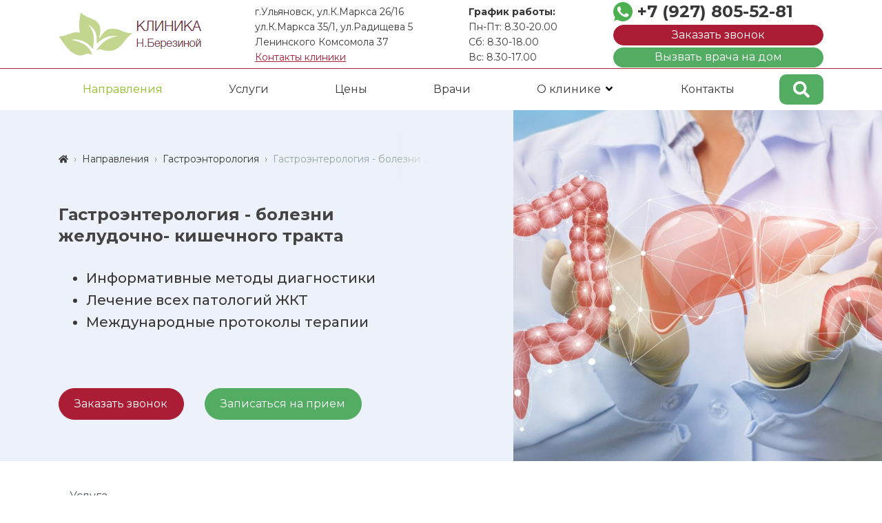

--- FILE ---
content_type: text/html; charset=utf-8
request_url: https://estetic-clinic73.ru/services/gastroaenterologia.html
body_size: 26577
content:
<!DOCTYPE html>
<html lang="ru" class="h-100" prefix="og: http://ogp.me/ns# article: http://ogp.me/ns/article#  profile: http://ogp.me/ns/profile#">
    <head>
        <title>Гастроэнтеролог в Ульяновске, боли в желудке, боли в кишечнике, гастрит, колит &mdash; Многопрофильная клиника Н.Березиной Ульяновск</title>
        <meta charset="utf-8" />
        <meta http-equiv="X-UA-Compatible" content="IE=edge" />
        <meta name="viewport" content="width=device-width, initial-scale=1, shrink-to-fit=no" />
        <meta name="csrf-token" content="25ca0c914b0656ac11f2d2752a23a208b1716110b747d66904f8b471a91071c5" />
            
        
                                                                                <meta name="keywords" content="Гастроэнтеролог, гастроэнтеролог Ульяновск, кишечник, понос, запор, болит живот, болит желудок, цирроз, цирроз печени, боли в желудке, холецистит, что делать, если болит живот, к врачу, гастрит, колит, язва желудка, камни в желчном пузыре">
		<meta name="description" content="Гастроэнтерологи высшей категории, КМН, в Ульяновске. Диагностика и лечение патологий органов ЖКТ, реабилитация и консультационная поддержка, профилактика развитие опасных патологий и их осложнений. Многопрофильная клиника Березиной. Звоните 44-65-87.">
		<script>var LANG_IFORMS_FORM_SEND = 'Сообщение отправлено.';</script>
		<meta property="og:title" content="Гастроэнтерология - болезни желудочно- кишечного тракта"/>
		<meta property="og:type" content="article" />
		<meta property="og:url" content="https://estetic-clinic73.ru/services/gastroaenterologia.html" />
		<meta property="og:site_name" content="Многопрофильная клиника Н.Березиной Ульяновск"/>
		<meta property="og:description" content="Гастроэнтерологи высшей категории, КМН, в Ульяновске. Диагностика и лечение патологий органов ЖКТ, реабилитация и консультационная поддержка, профилактика развитие опасных патологий и их осложнений. Многопрофильная клиника Березиной. Звоните 44-65-87."/>
		<meta property="article:published_time" content="2021-09-09T07:54:09+04:00"/>
		<meta property="article:modified_time" content="2022-04-07T10:09:27+04:00"/>
		<meta property="article:section" content="Гастроэнторология"/>
		<meta property="article:tag" content="ульяновск, медицинский центр, клиника березиной, гастроэнтеролог, врач гастроэнтеролог, гастрит, лечение желудка, болезни жкт, холецистит"/>
		<meta property="og:title" content="Гастроэнтеролог в Ульяновске, боли в желудке, боли в кишечнике, гастрит, колит"/>
		<link rel="canonical" href="https://estetic-clinic73.ru/services/gastroaenterologia.html"/>
		<link rel="search" type="application/opensearchdescription+xml" href="https://estetic-clinic73.ru/search/opensearch" title="Поиск на Многопрофильная клиника Н.Березиной Ульяновск" />
		<link rel="stylesheet" type="text/css" href="/templates/default/widgets/visually_impaired/css/bvi.min.css?51">
		<link rel="stylesheet" type="text/css" href="/templates/default/widgets/visually_impaired/css/bvi-font.min.css?51">
		<link rel="stylesheet" type="text/css" href="/templates/stella/css/theme.css?51">
		<link rel="stylesheet" type="text/css" href="/templates/stella/css/custom.css?51">
		<link rel="stylesheet" type="text/css" href="/templates/stella/controllers/iforms/styles.css?51">
		<link rel="stylesheet" type="text/css" href="/templates/stella/css/slick.css?51">
		<link rel="stylesheet" type="text/css" href="/templates/stella/css/toastr.css?51">
		<link rel="stylesheet" type="text/css" href="/templates/default/css/form-validator.css?51">
				<link rel="icon" href="/templates/stella/favicon.ico">
        <link rel="preconnect" href="https://fonts.googleapis.com">
        <link rel="preconnect" href="https://fonts.gstatic.com" crossorigin> 
        <link href="https://fonts.googleapis.com/css2?family=Montserrat:ital,wght@0,300;0,400;0,500;0,700;0,900;1,400;1,700;1,900&display=swap" rel="stylesheet">
                    <meta property="og:image" content="/templates/stella/img/logo-square-big.png" />
<style>
    .cols
    {
        display:flex;
    }
    .cols .col2
    {
        padding: 0px 30px 0px 0px;
    }
</style>
<meta name="csrf-token" content="cf539aa96e7ee6b706112d2a29f095552cbab0cacbfa3695658476545ab43d49"/>
        
	
<meta name="yandex-verification" content="139db72f11dbfd7d" />
<!-- calltouch -->
<script type="text/javascript">
(function(w,d,n,c){w.CalltouchDataObject=n;w[n]=function(){w[n]["callbacks"].push(arguments)};if(!w[n]["callbacks"]){w[n]["callbacks"]=[]}w[n]["loaded"]=false;if(typeof c!=="object"){c=[c]}w[n]["counters"]=c;for(var i=0;i<c.length;i+=1){p(c[i])}function p(cId){var a=d.getElementsByTagName("script")[0],s=d.createElement("script"),i=function(){a.parentNode.insertBefore(s,a)},m=typeof Array.prototype.find === 'function',n=m?"init-min.js":"init.js";s.type="text/javascript";s.async=true;s.src="https://mod.calltouch.ru/"+n+"?id="+cId;if(w.opera=="[object Opera]"){d.addEventListener("DOMContentLoaded",i,false)}else{i()}}})(window,document,"ct","6gwml47o");
</script>
<!-- calltouch -->

<!-- VK -->
<script type="text/javascript">!function(){var t=document.createElement("script");t.type="text/javascript",t.async=!0,t.src='https://vk.com/js/api/openapi.js?169',t.onload=function(){VK.Retargeting.Init("VK-RTRG-1864245-4gpss"),VK.Retargeting.Hit()},document.head.appendChild(t)}();</script><noscript><img src="https://vk.com/rtrg?p=VK-RTRG-1864245-4gpss" style="position:fixed; left:-999px;" alt=""/></noscript>
<!-- /VK -->
    </head>
    <body id="desktop_device_type" data-device="desktop" data-ip="3.21.167.6" data-country="US" class="d-flex flex-column min-vh-100 ">
        
        <div id="page-wrapper" class=" filled services-container-page">

            <header class="site-header fixed-top">
                
                    <div class="site-header__row site-header__top">
                        <div class="container">
                            <div class="row align-items-center">

                                <div class="site-header__logo  site-logo order-0 col-auto col-xl-3">
                                                                            <a class="site-logo__logo" href="/" title="Многопрофильная клиника Н.Березиной Ульяновск">
                                                                            <img class="logo" src="/templates/stella/images/logo.png" alt="">
                                                                                                                    </a>
                                                                    </div>

                                <div class="site-header__location d-none d-md-block col-7 col-sm-6 col-md-6 col-lg-3 order-4 order-lg-1 ">
                                                                            <span>г.Ульяновск, ул.К.Маркса 26/16</span>
<span>ул.К.Маркса 35/1, ул.Радищева 5</span>
<span>Ленинского Комсомола 37</span>                                                                                    <a class="underline" href="/contacts.html" title="Контакты клиники">Контакты клиники</a>
                                                                                                            </div>

                                <div class="site-header__schedule d-none d-md-block col-5 col-sm-4 col-md-5 col-lg-2 order-5 order-lg-3">
                                    <strong>График работы:</strong>
                                                                            <span>Пн-Пт: 8.30-20.00</span>
<span>Сб: 8.30-18.00</span>
<span>Вс: 8.30-17.00</span>                                                                    </div>

                                <div class="site-header__callme order-0 order-lg-4 col-3 col-sm-4 col-md-4 col-lg-3 col-xl-4">
                                    <span class="mobile-phone__sw d-flex align-items-center d-md-none">
                                        <img src="/templates/stella/images/phone.svg" alt="">
                                        <svg class="icms-svg-icon w-custom" fill="currentColor"><use href="/templates/modern/images/icons/solid.svg#chevron-down"></use></svg>                                    </span>
                                    <div class="phone-wrap">
                                        <div class="phone-line">
                                                                                    <a class="whatsapp not_hover" href="https://api.whatsapp.com/send?phone=79278055281"></a>
                                                                                                                                                                                                                <a class="phone" href="tel:+79278055281">
                                            <span>+7 (927) 805-52-81</span>
                                            </a>
                                                                                </div>
                                                                                    <a class="btn btn-primary callme ajax-modal underline" href="/iforms/callback">
                                                Заказать звонок                                            </a>
                                                                                
                                                                              
                                            <a href="/iforms/doctor_home" class="btn btn-secondary callme underline ajax-modal" style="margin-top: 3px; margin-bottom: 3px">
                                                Вызвать врача на дом
                                            </a>
                                                                                
                                    </div>
                                </div>

                                <div class="site-header__mobile d-xl-none col-3 col-sm-2 col-lg-auto order-lg-4 header-nav">
                                    <div class="header-search">
                                        <a id="open-header-search" href="#modal-search" class="ajax-modal" title="Найти">
                                            <svg class="icms-svg-icon w-custom" fill="currentColor"><use href="/templates/modern/images/icons/solid.svg#search"></use></svg>                                        </a>
                                    </div>
                                    <span class="header-nav__sw mobile-menu-sw">
                                        <i class="bar bar1"></i>
                                        <i class="bar bar2"></i>
                                        <i class="bar bar3"></i>
                                        <i class="bar bar4"></i>
                                    </span>
                                </span>
                                </div>

                            </div>
                        </div>    

                    </div>

                    <div class="site-header__row site-header__bottom">
                    
                        <div class="container">
                            <div class="site-header__nav header-nav">
                                <span class="header-nav__sw mobile-menu-sw">
                                    <i class="bar bar1"></i>
                                    <i class="bar bar2"></i>
                                    <i class="bar bar3"></i>
                                    <i class="bar bar4"></i>
                                </span>
                                <div class="main-nav">
                                                                        <nav>
                                            <ul class="menu header-menu">



    
    
    
    <li class="menu__item is-active">
                    <a title="Направления" class=" active" href="/services" target="_self" >
                                <svg class="icms-svg-icon w-16" fill="currentColor"><use href="/templates/modern/images/icons/solid.svg#Капельницы. Лечение и профилактика"></use></svg>                <span>
                                            Направления                                    </span>
                                            </a>
        
        
    

    
            </li>
    
    
    <li class="menu__item">
                    <a title="Услуги" class="" href="/methodics" target="_self" >
                                                <span>
                                            Услуги                                    </span>
                                            </a>
        
        
    

    
            </li>
    
    
    <li class="menu__item">
                    <a title="Цены" class="" href="/prices" target="_self" >
                                                <span>
                                            Цены                                    </span>
                                            </a>
        
        
    

    
            </li>
    
    
    <li class="menu__item">
                    <a title="Врачи" class="" href="/workers" target="_self" >
                                                <span>
                                            Врачи                                    </span>
                                            </a>
        
        
    

    
            </li>
    
    
    <li class="menu__item parent">
                    <a title="О клинике" class="" href="/company.html" target="_self" >
                                                <span>
                                            О клинике                                    </span>
                                    <svg class="icms-svg-icon w-16" fill="currentColor"><use href="/templates/modern/images/icons/solid.svg#angle-down"></use></svg>                                            </a>
        
        <ul class="childs-ul">
    

    
    
    
    <li class="menu__item">
                    <a title="О клинике" class="" href="/company.html" target="_self" >
                                                <span>
                                            О клинике                                    </span>
                                            </a>
        
        
    

    
            </li>
    
    
    <li class="menu__item">
                    <a title="Блог клиники" class="" href="/book" target="_self" >
                                                <span>
                                            Блог клиники                                    </span>
                                            </a>
        
        
    

    
            </li>
    
    
    <li class="menu__item">
                    <a title="ДМС" class="" href="https://estetic-clinic73.ru/services/dms.html" target="_self" >
                                                <span>
                                            ДМС                                    </span>
                                            </a>
        
        
    

    
            </li>
    
    
    <li class="menu__item">
                    <a title="Справки" class="" href="/spravki.html" target="_self" >
                                                <span>
                                            Справки                                    </span>
                                            </a>
        
        
    

    
            </li>
    
    
    <li class="menu__item">
                    <a title="Политика конфиденциальности" class="" href="/politika-konfidencialnosti.html" target="_self" >
                                                <span>
                                            Политика конфиденциальности                                    </span>
                                            </a>
        
        
    

            </li></ul>
    
            </li>
    
    
    <li class="menu__item">
                    <a title="Контакты" class="" href="/contacts.html" target="_self" >
                                                <span>
                                            Контакты                                    </span>
                                            </a>
        
        
    

    </li></ul>
                                    </nav>
                                                                    </div>
                                <div class="header-search">
                                    <a id="open-header-search" href="#modal-search" class="ajax-modal" title="Найти">
                                        <svg class="icms-svg-icon w-custom" fill="currentColor"><use href="/templates/modern/images/icons/solid.svg#search"></use></svg>                                    </a>
                                </div>
                            </div>

                        </div>

                    </div>

                    <div class="mobile-menu">
                        <div class="mobile-menu__inner">
                            <div class="mobile-menu__tabs">
                                <ul class="nav nav-tabs border-0">
                                    <li class="nav-item">
                                        <a class="nav-link  active" data-toggle="tab" data-id="menu" href="#mobile-menu__menu">
                                            Меню
                                        </a>
                                    </li>
                                    <li class="nav-item">
                                        <a class="nav-link" data-toggle="tab" data-id="services" href="#mobile-menu__services">
                                            Услуги
                                        </a>
                                    </li>
                                </ul>
                            </div>
                            <div class="mobile-menu__scroll">
                                <div class="container">
                                    <div class="mobile-menu__wrap">
                                        <div class="tab-content">
                                            <div id="mobile-menu__menu" class="tab-pane active" role="tabpanel">
                                                
                                            </div>
                                            <div id="mobile-menu__services" class="tab-pane" role="tabpanel">
                                                
                                            </div>
                                        </div>
                                    </div>
                                    <div id="mobile-menu__drop" class="drop">
                                        <div class="container">
                                            <div class="drop-in">
                                                <div class="drop-nav">
                                                </div>
                                                <div class="drop-cont">
                                                    <div class="drop-nav-item">
    <a href="#">Все направления</a>
</div>

<div class="drop-cont-item samfirstdropitem" style="flex-direction: column;">
	<div class="menupart">
		<a href="/services/mnogoprofilnayklinika.html" data-oldhref="/services/mnogoprofilnayklinika.html">
		    <!-- onclick="$(this).next('div').toggle(); return false;" -->
            <span>Многопрофильная клиника</span>
			<img class="samtopimages" src="/templates/stella/images/mobilemenu/clinic_profile_menu.jpg" alt="">

		</a>
		<!--
		<a href="https://podolog73.ru/?roistat_visit=107342" target="_blank">
            <span>Клиника семейной подологии</span>
            <img class="samtopimages" src="/upload/podolog-top.png?ver=1" alt="Подология Ульяновск">

		</a>
		<a href="https://kosmetolog73.ru/?roistat_visit=107342" target="_blank">
            <span>Косметологическая клиника</span>
			<img class="samtopimages" src="/templates/stella/images/mobilemenu/2.png" alt="Косметологическая клиника">

		</a>
		-->
		<a href="https://psihoterapevt73.ru/?roistat_visit=107342" target="_blank">
            <span>Клиника душевного здоровья</span>
            <img class="samtopimages" src="/templates/stella/images/mobilemenu/center_profile_menu.jpg" alt="Душевное здоровье">

		</a>
		<!--
		<a href="https://ivtherapy73.ru/">
		    <span>Клиника превентивной медицины</span>
			<img class="samtopimages" src="/templates/stella/images/mobilemenu/на сайт_капельница мини.png" alt="video1">

		</a>
        -->
		<div style="display: none;" class="topuslugitoggle">
		    <!-- ссылки в выпадающее меню вставлять ниже -->

<ul style="list-style-type: circle;">
<li><strong><a href="https://estetic-clinic73.ru/services/kapelnaayterapia.html">Капельная, внутривенная, нутритивная терапия</a></strong></li>
<li><strong><a href="https://estetic-clinic73.ru/services/onkologia.html">Онкология</a></strong></li>
<li><strong><a href="https://estetic-clinic73.ru/services/dms.html">ДМС</a></strong></li>
<li><strong><a href="https://estetic-clinic73.ru/services/terapevt.html">Терапия</a></strong></li>
<li><strong><a href="https://estetic-clinic73.ru/services/ginekologija-i-akusherstvo.html">Гинекология</a></strong></li>
<li><strong><a href="https://estetic-clinic73.ru/services/cardiolog.html">Кардиология</a></strong></li>
<li><strong><a href="https://estetic-clinic73.ru/services/flebolog.html">Флебология</a></strong></li>
<li><strong><a href="https://estetic-clinic73.ru/services/revmatologija.html">Ревматология</a></strong></li>
<li><strong><a href="https://estetic-clinic73.ru/services/pulmonolog.html">Пульмонология</a></strong></li>
<li><strong><a href="https://estetic-clinic73.ru/services/dermatologija.html">Дерматология</a></strong></li>
<li><strong><a href="https://estetic-clinic73.ru/services/uzi.html">УЗИ- диагностика</a></strong></li>
<li><strong><a href="https://estetic-clinic73.ru/services/lor.html">Болезни уха, горла, носа. Прием ЛОР врача</a></strong></li>
<li><strong><a href="https://estetic-clinic73.ru/services/mammolog.html">Маммолог - онколог</a></strong></li>
<li><strong><a href="https://estetic-clinic73.ru/services/surdolog.html">Сурдология</a></strong></li>
<li><strong><a href="https://estetic-clinic73.ru/services/vakcinaciya.html">Вакцинация</a></strong></li>
<li><a href="https://estetic-clinic73.ru/services/gastroenterologija.html"><strong>Гастроэнтерология</strong></a></li>
<li><a href="https://estetic-clinic73.ru/services/nevrologija.html"><strong>Неврология</strong></a></li>
<li><strong><a href="https://estetic-clinic73.ru/services/travmatologija.html">Ортопедия - травматология</a></strong></li>
</ul>
        <!-- ссылки в выпадающее меню вставлять выше -->


		</div>
		<!--
		<a href="https://ginekolog73.ru/?roistat_visit=107342" target="_blank">
            <span>Клиника гинекологии</span>
            <img class="samtopimages" src="/upload/ginekolog-top.png" alt="Клиника гинекологии">

		</a>
        -->

	</div>
</div><div class="drop-nav-item">
    <a href="#">Косметология</a>
</div>

<div class="drop-cont-item">
    <div class="drop-cont-left">
        <div class="drop-menus">
            <div class="drop-menu">
                <div class="drop-menu-title">ХОЧУ СТАТЬ КРАСИВЕЕ: </div>
                <ul>
                    <li>
                        <a href="/methodics?cosmetology=1">Изменить объем и форму губ</a>
                    </li>
                    <li>
                        <a href="/methodics?cosmetology=2">Изменить форму носа</a>
                    </li>
                    <li>
                        <a href="/methodics?cosmetology=3">Изменить форму подбородка</a>
                    </li>
                    <li>
                        <a href="/methodics?cosmetology=4">Подтянуть овал лица</a>
                    </li>
                    <li>
                        <a href="/methodics?cosmetology=5">Убрать пигмент с кожи</a>
                    </li>
					<li>
                        <a href="/methodics?cosmetology=6">Удалить родинки и папилломы</a>
                    </li>
                    <li>
                        <a href="/methodics?cosmetology=7">Хочу хорошо себя чувствовать, не уставать</a>
                    </li>
                </ul>
            </div>
            <div class="drop-menu">
                <div class="drop-menu-title">ХОЧУ СТАТЬ МОЛОЖЕ:</div>
                <ul>

                    <li>
                        <a href="/methodics?cosmetology=8">Убрать мимические морщины</a>
                    </li>
                    <li>
                        <a href="/methodics?cosmetology=9">Омолодить кожу рук</a>
                    </li>
                                       <li>
                        <a href="/methodics?cosmetology=10">Убрать морщины на шее и декольте</a>
                    </li>
					<li>
                        <a href="/methodics/spa-efferens.html">Чувствовать себя энергичнее (голливудские капельницы) </a>
                    </li>
                </ul>
            </div>
            <div class="drop-menu">
                <div class="drop-menu-title">Я ХОЧУ ИЗБАВИТЬСЯ ОТ:</div>
                <ul>
                    <li>
                        <a href="/methodics?cosmetology=12">От второго подбородка</a>
                    </li>
                    <li>
                        <a href="/methodics?cosmetology=13">От дряблой атоничной кожи</a>
                    </li>
                    <li>
                        <a href="/methodics?cosmetology=14">От купероза и сосудистых сеточек</a>
                    </li>
                    <li>
                        <a href="/methodics?cosmetology=15">От сухости кожи</a>
                    </li>
                    	<li>
                        <a href="/methodics?cosmetology=6">Удалить родинку ,папилломы, мозоль, липому,  кератому</a>
                    </li>
					<li>
                        <a href="/methodics?cosmetology=16">От живота </a>
                    </li>
					<li>
                        <a href="/methodics?cosmetology=17">От повышенной потливости</a>
                    </li>
                </ul>
            </div>
        </div>
        <div class="drop-links">

             <!--  <a href="#" class="drop-percent">Косметология в рассрочку</a>-->
        </div>
    </div>
    <a href="#" class="drop-cont-banner">
        <div class="drop-cont-banner-in">
            <div class="drop-cont-banner-title">Настало время стать красивее!</div>
            <div class="drop-cont-banner-subtitle">Комплекс омолаживающих процедур
            </div>
           <!-- <span class="btn-custom">Подробнее</span>-->
        </div>
        <img src="/templates/stella/images/banner2.jpg" alt="">
    </a>
</div><div class="drop-nav-item">
    <a href="#">Дерматология</a>
</div>

<div class="drop-cont-item">
    <div class="drop-cont-left">
        <div class="drop-menus">
            <div class="drop-menu">
                <div class="drop-menu-title">Решить проблему:</div>
                <ul>
				<li>
                        <a href="/methodics?cosmetology=6">Удалить родинку ,папилломы, мозоль, липому,  кератому</a>
                    </li>
                    <li>
                        <a href="/methodics?cosmetology=20">Убрать прыщи</a>
                    </li>
                     <li>
                        <a href="/methodics?cosmetology=21">Убрать рубцы после угрей</a>
                    </li>
                    <li>
                        <a href="/methodics?cosmetology=5">Убрать пигмент на лице и теле</a>
                    </li>
                    <li>
                        <a href="/methodics?cosmetology=15">Уменьшить жирность, сухость кожи лица</a>
                    </li>
                    <li>
                        <a href="/methodics?cosmetology=18">Вылечить выпадение волос, слабые секущиеся волосы</a>
                    </li>
                    <li>
                        <a href="/methodics/kriomassazh.html">Уменьшить жирность волос и кожи головы</a>
                    </li>
                    <li>
                        <a href="/methodics?cosmetology=24">Вылечить грибок ногтей и кожи</a>
                    </li>

                </ul>
            </div>
            <div class="drop-menu">
                <div class="drop-menu-title">Сделать диагностику: </div>
                <ul>
                    <!-- <li>
                        <a href="#">Компьютерную  кожи лица и тела</a>
                    </li>-->
                   <li>
                        <a href="/methodics/apparatnaya-diagnostika-kozhi-golovy-i-volos.html">Компьютерную диагностику кожи и волос</a>
                    </li>
                    <!-- <li>
                        <a href="#">Лабораторные анализы</a>
                    </li>-->
                </ul>
            </div>
        </div>
        <div class="drop-links">
            <!--<a href="#" class="drop-percent">Дерматология в рассрочку</a>-->
        </div>
    </div>
    <a href="#" class="drop-cont-banner">
        <div class="drop-cont-banner-in">
            <div class="drop-cont-banner-title">Обращайтесь прямо сейчас!</div>
            <div class="drop-cont-banner-subtitle">Экспертное оборудование и большой клинический опыт!
            </div>
            <!--<span class="btn-custom">Подробнее</span>-->
        </div>
        <img src="/templates/stella/images/banner3.jpg" alt="">
    </a>
</div><div class="drop-nav-item">
    <a href="#">Гинекология</a>
</div>

<div class="drop-cont-item">
    <div class="drop-cont-left">
        <div class="drop-menus">
            <div class="drop-menu">
                <div class="drop-menu-title">ХОЧУ ВЫЛЕЧИТЬ: </div>
                <ul>
                    <li>
                        <a href="/methodics?ginecolog=1">Эрозию шейки матки</a>
                    </li>
                    <li>
                        <a href="/methodics?ginecolog=2">ЗППП, молочницу</a>
                    </li>
                    <li>
                        <a href="/methodics/zhenskoe-besplodie.html">Бесплодие</a>
                    </li>
                    <li>
                        <a href="/methodics/disfunkcija-jaichnikov.html">Дисфункцию яичников</a>
                    </li>
					<li>
                        <a href="/methodics/plohoe-samochuvstvie-v-klimakse.html">Плохое самочувствие в климактерическом периоде</a>
                    </li>

                </ul>
            </div>
            <div class="drop-menu">
                <div class="drop-menu-title">Я ХОЧУ ИЗБАВИТЬСЯ ОТ:</div>
                 <ul>
                    <li>
                        <a href="/methodics?ginecolog=8">Недержания мочи</a>
                    </li>
                    <li>
                        <a href="/methodics?ginecolog=9">Опущения влагалища</a>
                    </li>
                    <li>
                        <a href="/methodics?ginecolog=10">Синдрома широкого влагалища</a>
                    </li>
                    <li>
                        <a href="/methodics?ginecolog=11">Трудностей при половой близости</a>
                    </li>
                    <li>
                        <a href="/methodics?ginecolog=12">Сухости во влагалище</a>
                    </li>
					<li>
                        <a href="/methodics?ginecolog=13">Отсутствия оргазма</a>
                    </li>
                    <li>
                        <a href="/methodics?ginecolog=14">Недовольства внешним видом половых  органов</a>
                    </li>
                </ul>
            </div>
            <div class="drop-menu">
                <div class="drop-menu-title">СДЕЛАТЬ ДИАГНОСТИКУ:</div>
                <ul>
                    <li>
                        <a href="/methodics/uzi-diagnostika.html">УЗИ женских половых органов </a>
                    </li>
                    <li>
                        <a href="/methodics/kolposkopiya.html"> Видеокольпоскопию</a>
                    </li>

                </ul>
            </div>
        </div>
       <!-- <div class="drop-links">
            <a href="#" class="drop-percent">Гинекология в рассрочку</a>
        </div>-->
    </div>
    <a href="#" class="drop-cont-banner">
        <div class="drop-cont-banner-in">
            <div class="drop-cont-banner-title">Необходимо второе мнение? Приходите!</div>
            <div class="drop-cont-banner-subtitle">Экспетная диагностика и лечение!
            </div>
            <!--<span class="btn-custom">Подробнее</span>-->
        </div>
        <img src="/templates/stella/images/banner.jpg" alt="">
    </a>
</div><div class="drop-nav-item">
    <a href="#">Флебология</a>
</div>

<div class="drop-cont-item">
    <div class="drop-cont-left">
        <div class="drop-menus">
            <div class="drop-menu">
                <div class="drop-menu-title">Я хочу избавиться от: </div>
                <ul>
                    <li>
                        <a href="/services/flebolog.html">Расширенных вен на ногах, болей,тяжести и судорог в ногах</a>
                    </li>
                    <li>
                        <a href="/methodics/sklerozirovanie-metod-udalenija-varikoznyh-ven.html">Некрасивых венозных сеток на ногах</a>
                    </li>
                    <li>
                        <a href="/methodics/lazernoe-udalenie-sosudov-zvezdochek.html">Сосудистых звездочек на ногах</a>
                    </li>

                </ul>
            </div>
            <div class="drop-menu">
                <div class="drop-menu-title">Сделать  диагностику:</div>
                 <ul>
                    <li>
                        <a href="/methodics/diagnostika-sosudov-nizhnih-konechnostei.html">Сделать  диагностику сосудов нижних конечностей  </a>
                    </li>

                </ul>
            </div>

        </div>
        <div class="drop-links">
           <!-- <a href="#" class="drop-percent">Флебология в рассрочку</a>-->
        </div>
    </div>
    <a href="#" class="drop-cont-banner">
        <div class="drop-cont-banner-in">
            <div class="drop-cont-banner-title">Устали от болей в ногах?</div>
            <div class="drop-cont-banner-subtitle">Записывайтесь на прием! Врач с 30-летним опытом обязательно вам поможет!
            </div>
            <!--<span class="btn-custom">Подробнее</span>-->
        </div>
        <img src="/templates/stella/images/banner4.jpg" alt="">
    </a>
</div><div class="drop-nav-item">
    <a href="#">Проктология</a>
</div>

<div class="drop-cont-item">
    <div class="drop-cont-left">
        <div class="drop-menus">
            <div class="drop-menu">
                <div class="drop-menu-title">Я хочу избавиться от: </div>
              <ul>
                    <li>
                        <a href="/methodics/gemorroi.html">Боли в заднем проходе</a>
                    </li>
                    <li>
                        <a href="/services/proktologiya.html">Кровотечения во время дефекации</a>
                    </li>
                    <li>
                        <a href="/services/proktologiya.html">Тянущих болей в области живота</a>
                    </li>

                </ul>
            </div>
             <div class="drop-menu">
                  <div class="drop-menu-title">Сделать:</div>
            <ul> <li> <a href="/methodics/ligirovanie-koaguljacija-gemorroidalnyh-uzlov.html">Лигирование, коагуляция геморроидалных узлов и трещин</a></li> </ul>
              </div>

        </div>
        <div class="drop-links">


        </div>
    </div>
    <a href="#" class="drop-cont-banner">
        <div class="drop-cont-banner-in">


        </div>
        <img src="/templates/stella/images/banner5.jpg" alt="">
    </a>
</div><div class="drop-nav-item">
    <a href="#">Ревматология</a>
</div>

<div class="drop-cont-item">
    <div class="drop-cont-left">
        <div class="drop-menus">
            <div class="drop-menu">
                <div class="drop-menu-title">Я хочу избавиться от: </div>
                <ul>
                    <li>
                        <a href="/methodics?revmatolog=1">Болей и опухания суставов</a>
                    </li>
                    <li>
                        <a href="/methodics?revmatolog=2">Скованности при пробуждении</a>
                    </li>

                </ul>
            </div>
            <div class="drop-menu">
                <div class="drop-menu-title">Сделать  диагностику:</div>
                 <ul>
                    <li>
                        <a href="/methodics/uzi-sustavov.html"> УЗИ суставов</a>
                    </li>
				 <li>
                        <a href="/methodics/punkcija-sustava-diagnosticheskaja.html"> Пункцию сустава</a>
                    </li>

                </ul>
            </div>

        </div>

    </div>

</div>                                                </div>
                                            </div>
                                        </div>
                                    </div>
                                                                    </div>
                            </div>
                            <div class="mobile-menu__footer">
                                <div class="container">
                                    <div class="sing-in-btn">
                                        <a href="/iforms/callback" class="iforms-ajax-modal ajax-modal btn not_hover btn-white">Записаться на прием</a>
                                    </div>
                                    <div class="socials-block">
                                        <ul class="socials-block__list">
						<!-- <li><a href="//t.me/clinicaberezinoy/" class="telegram-link"></a></li> -->

                                            <li><a class="telegram-link white not_hover" title="Telegram" href="https://t.me/clinicanberezinoi"></a></li><li><a class="wa-link white not_hover" title="VK" href="https://api.whatsapp.com/send?phone=79278055281"></a></li><li><a class="vk-link white not_hover" title="VK" href="https://vk.com/esteticclinic"></a></li><li><a class="od-link white not_hover" title="OK" href="https://odnoklassniki.ru/group/54157413253120"></a></li>                                        </ul>
                                    </div>
                                </div>
                            </div>
                        </div>
                    </div>
            </header>

            <main>


                
                
        
        
        	<div class="onhead service-onhead">
		<div class="onhead__wrap">
			<div class="onhead__item">
				<div class="onhead__container container">
					<div class="onhead__content">
						<div class="row">
							<div class="onhead__info col-lg-6">

																	<div id="breadcrumbs">
										<ol class="breadcrumb mb-0 text-truncate flex-nowrap position-relative flex-fill" itemscope itemtype="https://schema.org/BreadcrumbList">
    <li class="breadcrumb-item" itemprop="itemListElement" itemscope itemtype="https://schema.org/ListItem">
        <a href="/" title="Главная" itemprop="item">
            <svg class="icms-svg-icon w-16" fill="currentColor"><use href="/templates/modern/images/icons/solid.svg#home"></use></svg>            <meta itemprop="name" content="Главная" />
            <meta itemprop="position" content="1" />
        </a>
    </li>
                                    <li class="breadcrumb-item" itemprop="itemListElement" itemscope itemtype="https://schema.org/ListItem">
                                    <a href="/services" itemprop="item">
                        <span itemprop="name">
                            Направления                        </span>
                    </a>
                                <meta itemprop="position" content="2" />
            </li>
                                            <li class="breadcrumb-item" itemprop="itemListElement" itemscope itemtype="https://schema.org/ListItem">
                                    <a href="/services/gastroentorologija" itemprop="item">
                        <span itemprop="name">
                            Гастроэнторология                        </span>
                    </a>
                                <meta itemprop="position" content="3" />
            </li>
                                            <li class="breadcrumb-item active d-none d-lg-inline-block" itemprop="itemListElement" itemscope itemtype="https://schema.org/ListItem">
                                    <span itemprop="name">
                        Гастроэнтерология - болезни желудочно- кишечного тракта                    </span>
                                <meta itemprop="position" content="4" />
            </li>
                        </ol>									</div>
								
																	<div class="onhead__title">
										<h1>
											Гастроэнтерология - болезни желудочно- кишечного тракта																					</h1>
																			</div>
								
								<div class="onhead__text">
																			<ul><li>Информативные методы диагностики</li><li>Лечение всех патологий ЖКТ</li><li>Международные протоколы терапии</li></ul>									 

									<div class="onhead__buttons">
																					
<div class="iforms">

    <a class="iforms-ajax-modal btn btn-primary" href="#" onclick="icms.iforms.getFormAjax( '/iforms/get_form_ajax/callback/content/services/102', 'https://estetic-clinic73.ru/services/gastroaenterologia.html', 'Гастроэнтерология - болезни желудочно- кишечного тракта' );">
    Заказать звонок    </a>

</div>
																															
<div class="iforms">

    <a class="iforms-ajax-modal btn btn-secondary" href="#" onclick="icms.iforms.getFormAjax( '/iforms/get_form_ajax/book/content/services/102', 'https://estetic-clinic73.ru/services/gastroaenterologia.html', 'Гастроэнтерология - болезни желудочно- кишечного тракта' );">
    Записаться на прием    </a>

</div>
																			</div>
									
								</div>
							</div>
						</div>
					</div>
				</div>
				<div class="onhead__image">
					<div class="image " >
													<img src="/upload/000/u95/8/6/bolezni-zheludochno-kishechnogo-trakta-gastroenterologii-photo-big.jpg" title="Гастроэнтерология - болезни желудочно- кишечного тракта" alt="Гастроэнтерология - болезни желудочно- кишечного тракта"  class="img-fluid " />											</div>       
				</div>
			</div>
		</div>
	</div>


                            
        <div class="container">

                    
            
                
                
                
                    <div class="controller_wrap">
                                


<div class="service-item services_item">

	<div class="services-item-main-tabs">
			    <ul class="nav nav-tabs my-3 menu-item-menu">
		        <li class="nav-item is-active">
		            <a title="Услуга" class="nav-link text-nowrap active" href="#tab-service">
		                <span class="nav-item-text">Услуга</span>
		            </a>
		        </li>
		        <li class="nav-item">
		            <a title="Цены" class="nav-link text-nowrap" href="#tab-prices">
		                <span class="nav-item-text">Цены</span>
		            </a>
		        </li>
		    </ul>
			</div>

			<div class="service-item__quote">
			<div class="field ft_html f_cont_title auto_field">
				<div class="value">
					<p>Прием врача гастроэнтеролога у Ульяновске. Эффективное лечение болезней желудочно-кишечного тракта.</p>				</div>
			</div>
		</div>
    
			<div class="service-item__content ">
			<div class="field ft_html f_content auto_field">
				<div class="value">
					<div class="field ft_html f_cont_title auto_field">
<div class="value">
<p>Болезни желудочно-кишечного тракта самые распространенные, они очень влияют на качество жизни. В клинике Нины Березиной в Ульяновске профессиональные врачи гастроэнтерологи и диетологи поставят вам правильный диагноз и назначат лечение.</p>
<p>Одними из весьма неприятных моментов для гастроэнтерологических пациентов является то, что многие из патологий органов пищеварения часто протекают бессимптомно на ранних стадиях своего развития.</p>
</div>
</div>
<div class="field ft_html f_content auto_field">
<div class="value">
<p>Появление характерных признаков той или иной болезни свидетельствует о прогрессе процесса с формированием стойкого нарушения функциональной активности органов, что требует срочного лечения.</p>
<p>Наиболее распространенными симптомами, при возникновении которых стоит обратиться к гастроэнтерологу, являются:</p>
<ul>
<li>Изжога и отрыжка воздухом, кислым или горьким,</li>
<li>Тошнота и рвота, боль в животе,</li>
<li>Резкое снижение веса;</li>
<li>Расстройства дефекации по типу диареи или запора,</li>
<li>Повышенное газообразование в кишечнике (вздутие, метеоризм),</li>
<li>Ощущение тяжести в желудке в области поджелудочной железы,</li>
<li>Потеря аппетита,</li>
<li>Появление крови в кале.</li>
</ul>
<p>Если подобные признаки тревожат человека, то ему обязательно необходимо обратиться на прием в врачу гастроэнтерологу для тщательной диагностики возможных заболеваний ЖКТ и подбора метода соответствующей терапии.</p>
<p>Запишитесь на прием, чтобы узнать о причинах своего недуга и получите достойное лечение.</p>
<p><strong>Клиника Березиной желает Вам здоровья и уверенности в себе!</strong></p>
<p><strong>* В клинике на постоянной основе работает комиссия по контролю качества медицинской помощи.</strong></p>
</div>
</div>				</div>
			</div>
		</div>
    
</div>






                        </div>
                
                            
            
        </div>


        

                                                                                <div class="icms-widget widget   item-bg overflow-hidden" id="widget_wrapper_309">
    <div class="widget__wrap">
        <div class="container">
                        <div class="widget__header">
                                                        <span class="widget__links"></span>
                                <h5 class="widget__title ">
                    Специалисты клиники                </h5>
            </div>
                            <div class="widget__sub-title">                    Лучшие врачи клиники помогут вернуть ваше здоровье                </div>
                </div>
        <div class="widget__body ">
            <div class="container">
    <div class="widget-slider-list__wrap widget-staff-list__wrap widget-staff-list__wrap-white-view">
        <div id="slider-309" class="widget-staff-list slick-slider row">

                            <div class="widget-staff-list__tile">
                    <div class="widget-staff-list__item workers_list_item clearfix">
                        <div class="widget-staff-list__image">
                                                            <a href="/workers/149-nagaeva-oksana-viktorovna.html" >
                                <img src="/upload/000/u7/4/f/nagaeva-oksana-viktorovna-photo-doctor.jpg" title="Нагаева Оксана Викторовна" alt="Нагаева Оксана Викторовна"  class="img-fluid " />                                                                </a>
                                                    </div>

                        <div class="widget-staff-list__content">
                            <div class="icms-content-fields">
                                                            <div class="field f_title ft_caption auto_field" >

                                    
                                                                            <h3 class="value">
                                        
                                                                                    <a href="/workers/149-nagaeva-oksana-viktorovna.html">
                                            <span>Нагаева</span> Оксана Викторовна                                            </a>
                                                                                                                            </h3>
                                                                    </div>
                                                            <div class="field f_post ft_string auto_field" >

                                    
                                                                            <div class="value">
                                            Врач гастроэнтеролог высшей категории                                        </div>
                                                                    </div>
                                                        </div>
                        </div>
                        <div class="widget-staff-list-btn">
                            <a class="widget-staff-list-btn__item callme ajax-modal underline" href="/iforms/callback">Записаться на прием</a>
                        </div>
                    </div>
                </div>
                    </div>
        <div id="slider-309-control" class="widget-slider-list-control"></div>
    </div>
</div>

        </div>
    </div>
    </div>

                <div class="prices-wrap">
                                                        </div>

                

                
                
                <div class="icms-widget widget open-form-widget " id="widget_wrapper_267">
    <div class="widget__wrap container">
                        <div class="widget__body ">
            
<div class="full-bottom-form full-bottom-form-open-form">
    <div class="full-bottom-form-open-form-container">
        <div class="full-bottom-form__image">
            <div class="image">
                                <img src="/templates/stella/images/bottom-form.png" alt="">
                            </div>
        </div>
        <div class="full-bottom-form__form">

            
                            <div id="f_desc_before_form" class="field ft_text">
                    Устали выбирать среди клиник Ульяновска и хотите быть уверенными в качественном лечении?                </div>
            
                            <div id="f_desc_after_form" class="field ft_text">
                    <div class="row-in"><strong>Записаться в клинику</strong> через сайт!</div>
                </div>
            
            <div class="iforms_container">
                


<form action="/iforms/submit_ajax"
     method="post"
     class="iforms"
          onsubmit=" return icms.iforms.submitAjax(this);"
          enctype="multipart/form-data"
     accept-charset="utf-8"
     id="full_bottom_102_267">

    <input type="hidden" class="form-control input" name="csrf_token" value="25ca0c914b0656ac11f2d2752a23a208b1716110b747d66904f8b471a91071c5" />    <input type="hidden" class="form-control input" name="target_controller" value="content" />    <input type="hidden" class="form-control input" name="target_subject" value="services" />    <input type="hidden" class="form-control input" name="target_id" value="102_267" />    <input type="hidden" class="form-control input" name="author_id" value="95" />    <input type="hidden" class="form-control input" name="target_title" value="Гастроэнтерология - болезни желудочно- кишечного тракта" />    <input type="hidden" class="form-control input" name="target_uri" value="https://estetic-clinic73.ru/services/gastroaenterologia.html" />    <input type="hidden" class="form-control input" name="is_back" value="1" />    <input type="hidden" class="form-control input" name="checkform" value="" id="checkform_full_bottom_102_267" />
    <input type="hidden" class="form-control input" name="page_title" value="Гастроэнтерология - болезни желудочно- кишечного тракта" />
<input type="hidden" class="form-control input" name="page_uri" value="https://estetic-clinic73.ru/services/gastroaenterologia.html" />
<input type="hidden" class="form-control input" name="id" value="full_bottom" />

    <div id="form-tabs-full_bottom_102_267" class=" form-tabs">

                     <div class="icms-form-body">
        
        
        
        <div id="full_bottom_102_267-0" class="tab-pane iforms_tab" role="tabpanel">

        
                    <div class="row align-items-start">
                                
                                                            <div id="f_name_full_bottom_102_267" class="form-group field ft_iformsstring fn_name col">

                        
                            
                            

    
    
    <input type="text" class="form-control input" name="name" value="" id="name_full_bottom_102_267" data-validation-length="max255" data-validation="length" data-validation-optional="true" placeholder="Введите ваше имя" />



                                                                                                <div class="hint">
                                        <b><span id="name_full_bottom_102_267-max-length">
                                            255                                        </span></b> знаков доступно для ввода                                    </div>
                                                            
                            
                        
                    </div>

                    
                
                                                            <div id="f_tel_full_bottom_102_267" class="form-group field ft_iformsstring fn_tel col">

                        
                            
                            

    
    
    <input type="tel" class="form-control input" name="tel" value="" id="tel_full_bottom_102_267" required="required" data-validation-length="10-20" data-validation="required length" data-validation-optional="false" placeholder="Введите ваш телефон" />



                                                                                                <div class="hint">
                                        <b><span id="tel_full_bottom_102_267-max-length">
                                            20                                        </span></b> знаков доступно для ввода                                    </div>
                                                            
                            
                        
                    </div>

                    
                                    </div>

                </div>

        
        </div>

    </div>

    
    
    
        
        <div id="f_full_bottom_102_267_agreement" class="field ft_iformscheckbox">
            <div class="row-in">

                
                
                <label><input type="checkbox" class="form-check-input input-checkbox" name="full_bottom_102_267_agreement" value="1" required />                    Согласен на обработку ПДн.                    <span class="is_required">*</span></label>
            </div>
        </div>
    


        <div id="f_full_bottom_102_267_captcha"></div>

    
<div class="loading-panel block" style="display: none;">Отправка...</div>
    <div class="buttons ">
        <button value="Позвоните мне" class="button btn button-submit btn-primary" name="submit_full_bottom_102_267" onclick="" type="submit" ><span>Позвоните мне</span></button>            </div>

    
    
    
    
    </form>            </div>

            <div class="full-bottom-form__socials">
                                    <div class="d-block">
                                                <a class="phone rounded" href="tel:+79278055281"><span>или звоните +7 (927) 805-52-81</span>
                        </a>
                        <span class="hint d-block">перезвоним в течение 10 минут</span>
                    </div>
                            
                <div class="socials-block">
                    <h4 class="socials-block__title">Вступайте и пишите в группу</h4>
                    <ul class="socials-block__list">
                        <li><a class="telegram-link" title="Telegram" href="https://t.me/clinicanberezinoi"></a></li><li><a class="vk-link" title="VK" href="https://vk.com/esteticclinic"></a></li><li><a class="od-link" title="OK" href="https://odnoklassniki.ru/group/54157413253120"></a></li>                    </ul>
                </div>
            </div>
        </div>

    </div>    
</div>

        </div>
    </div>
    </div>
                <div class="icms-widget widget   aside-clinic-blog" id="widget_wrapper_318">
    <div class="widget__wrap container">
                <div class="widget__header">
                                            <span class="widget__links"></span>
                        <h5 class="widget__title ">
                Блог клиники            </h5>
        </div>
                            <div class="widget__sub-title">                    Полезное для пациентов                </div>
                <div class="widget__body ">
            
<div class="aside-clinic-blog aside-clinic-blog-slide--view-column-slider">
    <div id="slider-318" class="aside-clinic-blog__slider">
                    <div>
                <div class="aside-clinic-blog-slide">
                                        <a href="/book/102-bessonnica-apnoe-hrap-drugie-narushenija-sna.html" class="aside-clinic-blog-slide__img">
                        <img src="/upload/000/u7/d/f/bessonnica-apnoe-hrap-drugie-narushenija-sna-photo-normal.jpg" title="Бессонница, апноэ, храп, другие нарушения сна" alt="Бессонница, апноэ, храп, другие нарушения сна"  class="img-fluid " />                                            </a>
                                        <div class="aside-clinic-blog-slide__content">
                        <div class="aside-clinic-blog-slide__time"><time datetime="2026-01-26T12:54:04+04:00">26.01.2026</time> <span class="time">12:54</span></div>
                                                                                    <h3><a href="/book/102-bessonnica-apnoe-hrap-drugie-narushenija-sna.html">
                                    Бессонница, апноэ, храп, другие нарушения сна                                </a></h3>
                                                                                                                                                                        <div class="aside-clinic-blog-slide__desc">
                                    <p>Сегодня с вами эксперт клиники врач сомнолог, невролог высшей категории РЕПЬЕВ ВАЛЕРИЙ НИКОЛАЕВИЧ. Сегодня поговорим о нарушениях сна . ...</p>
                                </div>
                                                                                                    <a href="/book/102-bessonnica-apnoe-hrap-drugie-narushenija-sna.html" class="aside-clinic-blog-slide__link">Читать дальше</a>
                                            </div>
                </div>
            </div>
                    <div>
                <div class="aside-clinic-blog-slide">
                                        <a href="/book/101-beremennost-kak-izbezhat-riskov-patologii-chto-predlagaet-sovremennaja-medicina.html" class="aside-clinic-blog-slide__img">
                        <img src="/upload/000/u7/3/8/beremennost-podgotovka-k-beremennosti-chto-predlagaet-sovremennaja-medicina-photo-normal.jpg" title="Беременность, как избежать рисков патологии? Что предлагает современная медицина?" alt="Беременность, как избежать рисков патологии? Что предлагает современная медицина?"  class="img-fluid " />                                            </a>
                                        <div class="aside-clinic-blog-slide__content">
                        <div class="aside-clinic-blog-slide__time"><time datetime="2026-01-15T10:38:37+04:00">15.01.2026</time> <span class="time">10:38</span></div>
                                                                                    <h3><a href="/book/101-beremennost-kak-izbezhat-riskov-patologii-chto-predlagaet-sovremennaja-medicina.html">
                                    Беременность, как избежать рисков патологии? Что предлагает современная медицина?                                </a></h3>
                                                                                                                                                                        <div class="aside-clinic-blog-slide__desc">
                                    <p>С вами эксперт клиники Березиной, врач акушер гинеколог высшей категории ЗУБАРЕВА ОЛЬГА. ...</p>
                                </div>
                                                                                                    <a href="/book/101-beremennost-kak-izbezhat-riskov-patologii-chto-predlagaet-sovremennaja-medicina.html" class="aside-clinic-blog-slide__link">Читать дальше</a>
                                            </div>
                </div>
            </div>
                    <div>
                <div class="aside-clinic-blog-slide">
                                        <a href="/book/100-kakoi-vrach-pomozhet-uberechsja-ot-skleroza-infarkta-gipertonii-i-sohranit-energiyu-molodosti.html" class="aside-clinic-blog-slide__img">
                        <img src="/upload/000/u7/f/7/vrach-kakoi-specialnosti-pomozhet-sohranit-zdorove-i-energiyu-photo-normal.jpg" title="Какой врач  поможет уберечься от склероза, инфаркта, гипертонии  и сохранить энергию молодости?" alt="Какой врач  поможет уберечься от склероза, инфаркта, гипертонии  и сохранить энергию молодости?"  class="img-fluid " />                                            </a>
                                        <div class="aside-clinic-blog-slide__content">
                        <div class="aside-clinic-blog-slide__time"><time datetime="2026-01-06T15:52:04+04:00">06.01.2026</time> <span class="time">15:52</span></div>
                                                                                    <h3><a href="/book/100-kakoi-vrach-pomozhet-uberechsja-ot-skleroza-infarkta-gipertonii-i-sohranit-energiyu-molodosti.html">
                                    Какой врач  поможет уберечься от склероза, инфаркта, гипертонии  и сохранить энергию молодости?                                </a></h3>
                                                                                                                                                                        <div class="aside-clinic-blog-slide__desc">
                                    <p>Врачи только лечат? А кто поможет сохранить здоровье? ...</p>
                                </div>
                                                                                                    <a href="/book/100-kakoi-vrach-pomozhet-uberechsja-ot-skleroza-infarkta-gipertonii-i-sohranit-energiyu-molodosti.html" class="aside-clinic-blog-slide__link">Читать дальше</a>
                                            </div>
                </div>
            </div>
                    <div>
                <div class="aside-clinic-blog-slide">
                                        <a href="/book/99-lifting-lica-shei-podborodka-stroinoe-lico-bez-reabilitacii-v-novyi-god-bez-morschin.html" class="aside-clinic-blog-slide__img">
                        <img src="/upload/000/u7/f/c/lifting-lica-shei-podborotka-photo-normal.jpg" title="Лифтинг лица, шеи, подбородка  &quot;Стройное лицо&quot; - без реабилитации. В Новый год без морщин!" alt="Лифтинг лица, шеи, подбородка  &quot;Стройное лицо&quot; - без реабилитации. В Новый год без морщин!"  class="img-fluid " />                                            </a>
                                        <div class="aside-clinic-blog-slide__content">
                        <div class="aside-clinic-blog-slide__time"><time datetime="2025-12-18T15:33:57+04:00">18.12.2025</time> <span class="time">15:33</span></div>
                                                                                    <h3><a href="/book/99-lifting-lica-shei-podborodka-stroinoe-lico-bez-reabilitacii-v-novyi-god-bez-morschin.html">
                                    Лифтинг лица, шеи, подбородка  &quot;Стройное лицо&quot; - без реабилитации. В Новый год без морщин!                                </a></h3>
                                                                                                                                                                        <div class="aside-clinic-blog-slide__desc">
                                    <p>Новые технологии для лифтинга и стройности лица. ...</p>
                                </div>
                                                                                                    <a href="/book/99-lifting-lica-shei-podborodka-stroinoe-lico-bez-reabilitacii-v-novyi-god-bez-morschin.html" class="aside-clinic-blog-slide__link">Читать дальше</a>
                                            </div>
                </div>
            </div>
                    <div>
                <div class="aside-clinic-blog-slide">
                                        <a href="/book/98-kak-izbavitsja-ot-otekov-na-lice-i-tele.html" class="aside-clinic-blog-slide__img">
                        <img src="/upload/000/u7/1/0/kak-izbavitsja-ot-otekov-na-lice-i-tele-photo-normal.jpg" title="Как избавиться от отеков на лице и теле" alt="Как избавиться от отеков на лице и теле"  class="img-fluid " />                                            </a>
                                        <div class="aside-clinic-blog-slide__content">
                        <div class="aside-clinic-blog-slide__time"><time datetime="2025-12-08T16:11:54+04:00">08.12.2025</time> <span class="time">16:11</span></div>
                                                                                    <h3><a href="/book/98-kak-izbavitsja-ot-otekov-na-lice-i-tele.html">
                                    Как избавиться от отеков на лице и теле                                </a></h3>
                                                                                                                                                                        <div class="aside-clinic-blog-slide__desc">
                                    <p>Сегодня с вами эксперт клиники Ягудина Гельчечек, врач косметолог, дерматолог, стаж работы 15 лет: Очень часто пациентов беспокоят отеки на лице, сосу ...</p>
                                </div>
                                                                                                    <a href="/book/98-kak-izbavitsja-ot-otekov-na-lice-i-tele.html" class="aside-clinic-blog-slide__link">Читать дальше</a>
                                            </div>
                </div>
            </div>
                    <div>
                <div class="aside-clinic-blog-slide">
                                        <a href="/book/97-kak-uluchshit-kachestvo-i-krasotu-kozhi-cherez-obschee-ozdorovlenie.html" class="aside-clinic-blog-slide__img">
                        <img src="/upload/000/u7/1/0/kak-uluchshit-kachestvo-i-krasotu-kozhi-cherez-obschee-ozdorovlenie-photo-normal.jpg" title="Как улучшить качество и  красоту  кожи, через общее оздоровление?" alt="Как улучшить качество и  красоту  кожи, через общее оздоровление?"  class="img-fluid " />                                            </a>
                                        <div class="aside-clinic-blog-slide__content">
                        <div class="aside-clinic-blog-slide__time"><time datetime="2025-11-21T13:17:00+04:00">21.11.2025</time> <span class="time">13:17</span></div>
                                                                                    <h3><a href="/book/97-kak-uluchshit-kachestvo-i-krasotu-kozhi-cherez-obschee-ozdorovlenie.html">
                                    Как улучшить качество и  красоту  кожи, через общее оздоровление?                                </a></h3>
                                                                                                                                                                        <div class="aside-clinic-blog-slide__desc">
                                    <p>Здоровье кожи тесно связано с общим состоянием организма. ...</p>
                                </div>
                                                                                                    <a href="/book/97-kak-uluchshit-kachestvo-i-krasotu-kozhi-cherez-obschee-ozdorovlenie.html" class="aside-clinic-blog-slide__link">Читать дальше</a>
                                            </div>
                </div>
            </div>
                    <div>
                <div class="aside-clinic-blog-slide">
                                        <a href="/book/96-gialuronovaja-kislota-molodost-vashih-sustavov-vashei-kozhi-i-slizistyh.html" class="aside-clinic-blog-slide__img">
                        <img src="/upload/000/u7/9/6/gialuronovaja-kislota-molodost-vashih-sustavov-kozhi-i-slizistyh-photo-normal.jpg" title="Гиалуроновая кислота - молодость ваших суставов, вашей кожи и слизистых." alt="Гиалуроновая кислота - молодость ваших суставов, вашей кожи и слизистых."  class="img-fluid " />                                            </a>
                                        <div class="aside-clinic-blog-slide__content">
                        <div class="aside-clinic-blog-slide__time"><time datetime="2025-11-05T17:39:29+04:00">05.11.2025</time> <span class="time">17:39</span></div>
                                                                                    <h3><a href="/book/96-gialuronovaja-kislota-molodost-vashih-sustavov-vashei-kozhi-i-slizistyh.html">
                                    Гиалуроновая кислота - молодость ваших суставов, вашей кожи и слизистых.                                </a></h3>
                                                                                                                                                                        <div class="aside-clinic-blog-slide__desc">
                                    <p>Гиалуроновая кислота — полисахарид, который естественным образом присутствует в организме во многих тканях человека и выполняет ключевые функции в под ...</p>
                                </div>
                                                                                                    <a href="/book/96-gialuronovaja-kislota-molodost-vashih-sustavov-vashei-kozhi-i-slizistyh.html" class="aside-clinic-blog-slide__link">Читать дальше</a>
                                            </div>
                </div>
            </div>
                    <div>
                <div class="aside-clinic-blog-slide">
                                        <a href="/book/95-superkapelnica-bystroe-vosstanovlenie.html" class="aside-clinic-blog-slide__img">
                        <img src="/upload/000/u7/0/b/superkapelnica-bystroe-vosstanovlenie-photo-normal.jpg" title="Суперкапельница &quot;Быстрое восстановление&quot;" alt="Суперкапельница &quot;Быстрое восстановление&quot;"  class="img-fluid " />                                            </a>
                                        <div class="aside-clinic-blog-slide__content">
                        <div class="aside-clinic-blog-slide__time"><time datetime="2025-10-24T09:27:40+04:00">24.10.2025</time> <span class="time">09:27</span></div>
                                                                                    <h3><a href="/book/95-superkapelnica-bystroe-vosstanovlenie.html">
                                    Суперкапельница &quot;Быстрое восстановление&quot;                                </a></h3>
                                                                                                                                                                        <div class="aside-clinic-blog-slide__desc">
                                    <p>Врачи инфузионной терапии клиники Березиной помогу вам быстро справиться с простудой, избежать больничного листа и быть в форме после одной капельницы ...</p>
                                </div>
                                                                                                    <a href="/book/95-superkapelnica-bystroe-vosstanovlenie.html" class="aside-clinic-blog-slide__link">Читать дальше</a>
                                            </div>
                </div>
            </div>
                    <div>
                <div class="aside-clinic-blog-slide">
                                        <a href="/book/94-problema-veka-bessonnica-ne-splyu-ploho-splyu-kazhdyi-vtoroi-zhitel-zhaluetsja-na-narushenie-sna.html" class="aside-clinic-blog-slide__img">
                        <img src="/upload/000/u7/3/e/problema-veka-ne-splyu-ne-spjaschii-ploho-spjaschii-kazhdyi-vtoroi-pacient-zhaluetsja-na-narushenie-sna-photo-normal.jpg" title="Проблема века! &quot;Бессонница, не сплю, плохо сплю&quot;, каждый второй житель жалуется на нарушение сна" alt="Проблема века! &quot;Бессонница, не сплю, плохо сплю&quot;, каждый второй житель жалуется на нарушение сна"  class="img-fluid " />                                            </a>
                                        <div class="aside-clinic-blog-slide__content">
                        <div class="aside-clinic-blog-slide__time"><time datetime="2025-10-17T13:48:04+04:00">17.10.2025</time> <span class="time">13:48</span></div>
                                                                                    <h3><a href="/book/94-problema-veka-bessonnica-ne-splyu-ploho-splyu-kazhdyi-vtoroi-zhitel-zhaluetsja-na-narushenie-sna.html">
                                    Проблема века! &quot;Бессонница, не сплю, плохо сплю&quot;, каждый второй житель жалуется на нарушение сна                                </a></h3>
                                                                                                                                                                        <div class="aside-clinic-blog-slide__desc">
                                    <p>Капельницы-здоровый сон" - простое и эффективное решение для восстановления сна. Проблема века! ...</p>
                                </div>
                                                                                                    <a href="/book/94-problema-veka-bessonnica-ne-splyu-ploho-splyu-kazhdyi-vtoroi-zhitel-zhaluetsja-na-narushenie-sna.html" class="aside-clinic-blog-slide__link">Читать дальше</a>
                                            </div>
                </div>
            </div>
                    <div>
                <div class="aside-clinic-blog-slide">
                                        <a href="/book/93-rol-dnk-genetiki-dlja-vashego-zdorovja.html" class="aside-clinic-blog-slide__img">
                        <img src="/upload/000/u7/0/f/vashi-vozmozhnosti-dlja-zdorovogo-buduschego-photo-normal.jpg" title="Роль ДНК (генетики)  для вашего здоровья." alt="Роль ДНК (генетики)  для вашего здоровья."  class="img-fluid " />                                            </a>
                                        <div class="aside-clinic-blog-slide__content">
                        <div class="aside-clinic-blog-slide__time"><time datetime="2025-10-07T11:35:12+04:00">07.10.2025</time> <span class="time">11:35</span></div>
                                                                                    <h3><a href="/book/93-rol-dnk-genetiki-dlja-vashego-zdorovja.html">
                                    Роль ДНК (генетики)  для вашего здоровья.                                </a></h3>
                                                                                                                                                                        <div class="aside-clinic-blog-slide__desc">
                                    <p>Да, здоровье определяется вашим ДНК, генетикой. Но, не стоит считать генетику приговором. ...</p>
                                </div>
                                                                                                    <a href="/book/93-rol-dnk-genetiki-dlja-vashego-zdorovja.html" class="aside-clinic-blog-slide__link">Читать дальше</a>
                                            </div>
                </div>
            </div>
            </div>
    <div id="slider-318-control" class="widget-slider-list-control"></div>
</div>

        </div>
    </div>
    </div>
                <div class="tabs-wrap">
                    <div class="widget pb-0 widgeticms-widget__tabbed" id="icms-widget__tabbed_57_104">
    <div class="widget__tabs py-0 pl-0 ">
        <div class="container">
            <ul class="nav nav-tabs border-0" id="icms-widget__tabbed_57_104_tabs">
                                    <li class="nav-item">
                        <a class="nav-link  active" data-toggle="tab" data-id="57" href="#widget-57">
                            Клиника на карте                        </a>
                    </li>
                                    <li class="nav-item">
                        <a class="nav-link " data-toggle="tab" data-id="104" href="#widget-104">
                            Записаться на прием                        </a>
                    </li>
                            </ul>
        </div>
            </div>
    <div class="icms-widgets tab-content">
                    <div id="widget-57" class="tab-pane active" role="tabpanel">
                <div class="widget-contacts">
    <!--<iframe src="https://yandex.ru/map-widget/v1/?um=constructor%3ARK4jYoOKKexSuiWcWYs3i-rILXtRwGzX&amp;source=constructor" width="100%" height="580" frameborder="0"></iframe>-->

    <iframe src="https://yandex.ru/map-widget/v1/?um=constructor%3Aa1369526b062193700ddf98ed394f354e72dd7197df217949c3330f87a47a221&amp;source=constructor" width="100%" height="620" frameborder="0"></iframe>


    <div class="container">
        <div class="widget-contacts__text">
            <div class="widget-contacts__title">Приходите в гости</div>
            <div class="widget-contacts__address">ул. К.Маркса 26/16</div>
            <div class="widget-contacts__address">ул. К.Маркса 35/1</div>
            <div class="widget-contacts__address">ул. Радищева, 5</div>
            <div class="widget-contacts__address">пр. Ленинского Комсомола, 37</div>
            <div class="widget-contacts__email"><a href="mailto:mcvd@mail.ru">mcvd@mail.ru</a></div>
            <div class="widget-contacts__phone"><a href="tel:+79279880400">+7 (927) 988-04-00</a></div>
            <div class="widget-contacts__schedule">
                <span>Пн-Пт: 8.30-20.00</span>
                <span>Сб: 8.30-18.00</span>
                <span>Вс: 8.30-17.00</span>
            </div>
            <a class="ajax-modal btn btn-primary" href="/iforms/callback">Позвоните мне</a>
        </div>
    </div>
</div>                            </div>
                    <div id="widget-104" class="tab-pane" role="tabpanel">
                
<div class="iforms_compact">

    <div class="iforms_container">
    


<form action="#"
     method="post"
     class="iforms"
          enctype="multipart/form-data"
     accept-charset="utf-8"
     id="appointment_102_104">

    <input type="hidden" class="form-control input" name="csrf_token" value="25ca0c914b0656ac11f2d2752a23a208b1716110b747d66904f8b471a91071c5" />    <input type="hidden" class="form-control input" name="target_controller" value="content" />    <input type="hidden" class="form-control input" name="target_subject" value="services" />    <input type="hidden" class="form-control input" name="target_id" value="102_104" />    <input type="hidden" class="form-control input" name="author_id" value="95" />    <input type="hidden" class="form-control input" name="target_title" value="Гастроэнтерология - болезни желудочно- кишечного тракта" />    <input type="hidden" class="form-control input" name="target_uri" value="https://estetic-clinic73.ru/services/gastroaenterologia.html" />        
    <input type="hidden" class="form-control input" name="page_title" value="Гастроэнтерология - болезни желудочно- кишечного тракта" />
<input type="hidden" class="form-control input" name="page_uri" value="https://estetic-clinic73.ru/services/gastroaenterologia.html" />
<input type="hidden" class="form-control input" name="id" value="appointment" />

    <div id="form-tabs-appointment_102_104" class=" form-tabs">

                     <div class="icms-form-body">
        
        
        
        <div id="appointment_102_104-0" class="tab-pane iforms_tab" role="tabpanel">

        
                    <div class="row align-items-start">
                                
                                                            <div id="f_name_appointment_102_104" class="form-group field ft_iformsstring fn_name col">

                        
                            

    
    
    <input type="text" class="form-control input" name="name" value="" id="name_appointment_102_104" required="required" placeholder="Введите ваше имя" />



                            
                            
                            
                        
                    </div>

                    
                
                                                            <div id="f_tel_appointment_102_104" class="form-group field ft_iformsstring fn_tel col">

                        
                            

    
    
    <input type="tel" class="form-control input" name="tel" value="" id="tel_appointment_102_104" required="required" placeholder="Введите ваш телефон" />



                            
                            
                            
                        
                    </div>

                    
                                    </div>

                </div>

        
        </div>

    </div>

    
    
    
        
        <div id="f_appointment_102_104_agreement" class="form-group field ft_iformscheckbox">
            <div class="col form-check">

                
                <input type="checkbox" class="form-check-input input-checkbox" name="appointment_102_104_agreement" value="1" required />                <label class="form-check-label">Согласен на обработку ПДн.<span class="is_required">*</span></label>

                
            </div>
        </div>
    
    
        <div id="f_appointment_102_104_captcha"></div>

    <div class="recaptcha_wrap">
    <div id="dacd87ef4ed047a0418759b0bd3fe8ef" class="g-recaptcha"></div>
</div>

<div class="loading-panel block" style="display: none;">Отправка...</div>
    <div class="buttons ">
        <button value="Отправить" class="button btn button-submit btn-primary" name="submit_appointment_102_104" onclick="" type="submit" ><span>Отправить</span></button>            </div>

    
    
    </form>    </div>
</div>

                            </div>
            </div>
</div>                </div>
                
            </main>
    
            <footer class="site-footer">
                <div class="site-footer__top">
                    <div class="container">
                        <div class="row site-footer__row">

                            <div class="site-footer__left col-12 col-sm-6 offset-lg-1 col-lg-5 offset-xl-0 col-xl-3">
                                
                                <div class="site-footer__logo site-logo">
                                                                            <a class="site-logo__logo" href="/" title="Многопрофильная клиника Н.Березиной Ульяновск">
                                                                                <img class="logo" src="/templates/stella/images/logo.png" alt="">
                                                                                                                        </a>
                                    
                                </div>
                                
                                                                    <div class="col-12 footer-text">
                                        Информация не является публичной офертой и носит информационный характер                                    </div>
                                
                            </div>

                            <div class="site-footer__center col-12 col-md-12 col-xl-6">

                                                                <div class="row mb-4">
                                    <div class="site-footer__location col-sm-6 offset-lg-1 col-lg-5 offset-xl-0 col-xl-6">
                                                                                    <div class="mb-2"><span>г.Ульяновск, ул.К.Маркса 26/16</span>
<span>ул.К.Маркса 35/1, ул.Радищева 5</span>
<span>Ленинского Комсомола 37</span></div>
                                                                                            <a href="/contacts.html" title="">Контакты клиники</a>
                                                                                                                        </div>
                                    <div class="site-footer__schedule col-sm-6 offset-lg-1 col-lg-5 offset-xl-0 col-xl-6">
                                        <div class="mb-2">График работы:</div>
                                                                                    <span>Пн-Пт: 8.30-20.00</span>
<span>Сб: 8.30-18.00</span>
<span>Вс: 8.30-17.00</span>                                                                            </div>
                                    
                                </div> 
                                
                                <div class="row site-footer__widgets">

                                    <div class="col-sm-6 offset-lg-1 col-lg-5 offset-xl-0 col-xl-6">
                                        <div class="icms-widget widget " id="widget_wrapper_310">
    <div class="widget__wrap">
                        <div class="widget__body ">
            <div class="icms-widget__html_block">
    <iframe src="https://yandex.ru/sprav/widget/rating-badge/221488397135" width="150" height="50" frameborder="0"></iframe></div>        </div>
    </div>
    </div>                                    </div>

                                    <div class="col-sm-6 offset-lg-1 col-lg-5 offset-xl-0 col-xl-6">
                                        <div class="icms-widget widget " id="widget_wrapper_311">
    <div class="widget__wrap">
                        <div class="widget__body ">
            <div class="icms-widget__html_block">
    <a href="https://prodoctorov.ru/ulyanovsk/set/939-klinika-berezinoy/" target="_blank"><img src="https://prodoctorov.ru/rating/widget/recommend/49721/200.png" style="width:auto;height:58px;margin-top:-4px" title="ПроДокторов - Клиника Березиной, Ульяновск" alt="ПроДокторов - Клиника Березиной, Ульяновск" ></a></div>        </div>
    </div>
    </div>                                    </div>
                                    
                                </div>       
                            </div>

                            <div class="site-footer__right col-12 col-sm-6 offset-lg-1 col-lg-4 offset-xl-0 col-xl-3">
                                <div class="site-footer__phone">
                                                                            <a class="phone" href="tel:+79278055281">
                                        <span>+7 (927) 805-52-81</span>
                                        </a><br>
                                                                                                                                                        <a class="phone" href="tel:+79279880400">
                                        <span>+7 (927) 988-04-00</span>
                                        </a>
                                                                                                        </div>

                                <div class="site-footer__socials socials-block">
                                    <strong>Всегда рядом</strong>
                                    <ul class="socials-block__list">
					<!-- <li><a href="//t.me/clinicaberezinoy/" class="telegram-link"></a></li> -->
                                        <li><a class="telegram-link" title="Telegram" href="https://t.me/clinicanberezinoi"></a></li><li><a class="vk-link" title="VK" href="https://vk.com/esteticclinic"></a></li><li><a class="od-link" title="OK" href="https://odnoklassniki.ru/group/54157413253120"></a></li>                                    </ul>
                                </div>

                                <div class="site-footer__cards">
                                    <img src="/templates/stella/images/visa.png" alt="Visa">
                                    <span>Принимаем <br> карты</span>
                                </div>

                            </div>

                        </div>
                    </div>
                </div>
                <div class="site-footer__bottom mt-4">
                    <div class="container">
                        <div class="row site-footer__row">

                            <div class="site-footer__copyright col-12 col-md-6 col-lg-5 offset-lg-1 offset-xl-0 col-xl-6">
                                                                    Лицензия №Л041-01188-73/00287807                                                  
                                                                    

<style type="text/css" >
    .bvi-open {
        font-size: 1rem;
    }
</style><div class="icms-widget__html_block">
    <script type="text/javascript">(window.Image ? (new Image()) : document.createElement('img')).src = 'https://vk.com/rtrg?p=VK-RTRG-208225-dtmd9';</script>

    <!-- Rating@Mail.ru counter -->
    <script type="text/javascript">
    var _tmr = window._tmr || (window._tmr = []);
    _tmr.push({id: "2957474", type: "pageView", start: (new Date()).getTime()});
    (function (d, w, id) {
      if (d.getElementById(id)) return;
      var ts = d.createElement("script"); ts.type = "text/javascript"; ts.async = true; ts.id = id;
      ts.src = (d.location.protocol == "https:" ? "https:" : "http:") + "//top-fwz1.mail.ru/js/code.js";
      var f = function () {var s = d.getElementsByTagName("script")[0]; s.parentNode.insertBefore(ts, s);};
      if (w.opera == "[object Opera]") { d.addEventListener("DOMContentLoaded", f, false); } else { f(); }
    })(document, window, "topmailru-code");
    </script><noscript><div>
    <img src="//top-fwz1.mail.ru/counter?id=2957474;js=na" style="border:0;position:absolute;left:-9999px;" alt="" />
    </div></noscript>
    <!-- //Rating@Mail.ru counter -->


<!-- <script>

        (function(w,d,u){

                var s=d.createElement('script');s.async=true;s.src=u+'?'+(Date.now()/60000|0);

                var h=d.getElementsByTagName('script')[0];h.parentNode.insertBefore(s,h);

        })(window,document,'https://cdn.bitrix24.ru/b9839187/crm/site_button/loader_2_qz8u28.js');

</script>--></div><div class="icms-widget__html_block">
    <script src="//cdn.callibri.ru/callibri.js" type="text/javascript" charset="utf-8"></script></div><div class="icms-widget__html_block">
    <!-- Begin Verbox {literal} -->
<script type='text/javascript'>
    (function(d, w, m) {
        window.supportAPIMethod = m;
        var s = d.createElement('script');
        s.type ='text/javascript'; s.id = 'supportScript'; s.charset = 'utf-8';
        s.async = true;
        var id = 'fb89015f64a291781926ec7c26c22957';
        s.src = 'https://admin.verbox.ru/support/support.js?h='+id;
        var sc = d.getElementsByTagName('script')[0];
        w[m] = w[m] || function() { (w[m].q = w[m].q || []).push(arguments); };
        if (sc) sc.parentNode.insertBefore(s, sc);
        else d.documentElement.firstChild.appendChild(s);
    })(document, window, 'Verbox');
</script>
<!-- {/literal} End Verbox →</div><div class="icms-widget__html_block">
    <script>
(function(w,d,u){
    var s=d.createElement('script');s.async=true;s.src=u+'?'+(Date.now()/60000|0);
    var h=d.getElementsByTagName('script')[0];h.parentNode.insertBefore(s,h);
})(window,document,'https://cdn.bitrix24.ru/b9839187/crm/tag/call.tracker.js');
</script>

<!-- Yandex.Metrika counter -->
<script type="text/javascript" >
(function(m,e,t,r,i,k,a){m[i]=m[i]||function(){(m[i].a=m[i].a||[]).push(arguments)};
m[i].l=1*new Date();k=e.createElement(t),a=e.getElementsByTagName(t)[0],k.async=1,k.src=r,a.parentNode.insertBefore(k,a)})
(window, document, "script", "https://mc.yandex.ru/metrika/tag.js", "ym");

ym(43132009, "init", {
        clickmap:true,
        trackLinks:true,
        accurateTrackBounce:true,
        webvisor:true,
        trackHash:true
});
</script>
<noscript><div><img src="https://mc.yandex.ru/watch/43132009" style="position:absolute; left:-9999px;" alt="" /></div></noscript>
<!-- /Yandex.Metrika counter --></div><div class="icms-widget__html_block">
    <!-- Facebook Pixel Code -->
     <script>
     !function(f,b,e,v,n,t,s)
     {if(f.fbq)return;n=f.fbq=function(){n.callMethod?
     n.callMethod.apply(n,arguments):n.queue.push(arguments)};
     if(!f._fbq)f._fbq=n;n.push=n;n.loaded=!0;n.version='2.0';
     n.queue=[];t=b.createElement(e);t.async=!0;
     t.src=v;s=b.getElementsByTagName(e)[0];
     s.parentNode.insertBefore(t,s)}(window, document,'script',
     'https://connect.facebook.net/en_US/fbevents.js');
     fbq('init', '277992673878602');
     fbq('track', 'PageView');
     </script>
     <noscript><img height="1" width="1" style="display:none"
     src="https://www.facebook.com/tr?id=277992673878602&ev=PageView&noscript=1"
     /></noscript>
     <!-- End Facebook Pixel Code --></div><div class="icms-widget__html_block">
    <script id="bx24_form_button" data-skip-moving="true">

(function(w,d,u,b){w['Bitrix24FormObject']=b;w[b] = w[b] || function(){arguments[0].ref=u;
            (w[b].forms=w[b].forms||[]).push(arguments[0])};
            if(w[b]['forms']) return;
            var s=d.createElement('script');s.async=1;s.src=u+'?'+(1*new Date());
            var h=d.getElementsByTagName('script')[0];h.parentNode.insertBefore(s,h);
    })(window,document,'https://mcvd.bitrix24.ru/bitrix/js/crm/form_loader.js','b24form');

    b24form({"id":"8","lang":"ru","sec":"544g90","type":"button","click":""});
    </script><script id="bx24_form_link" data-skip-moving="true">
    (function(w,d,u,b){w['Bitrix24FormObject']=b;w[b] = w[b] || function(){arguments[0].ref=u;
            (w[b].forms=w[b].forms||[]).push(arguments[0])};
            if(w[b]['forms']) return;
            var s=d.createElement('script');s.async=1;s.src=u+'?'+(1*new Date());
            var h=d.getElementsByTagName('script')[0];h.parentNode.insertBefore(s,h);
    })(window,document,'https://mcvd.bitrix24.ru/bitrix/js/crm/form_loader.js','b24form');

    b24form({"id":"8","lang":"ru","sec":"544g90","type":"link","click":""});

    window.roistatVisitCallback = function (visitId) {
    window.addEventListener('b24:form:init', (event) => {
        let form = event.detail.object;
        form.setProperty("roistatID", visitId);
    });
    (function(w,d,u){
		var s=d.createElement('script');s.async=true;s.src=u+'?'+(Date.now()/180000|0);
		var h=d.getElementsByTagName('script')[0];h.parentNode.insertBefore(s,h);
	})(window,document,'https://cdn-ru.bitrix24.kz/b9839187/crm/form/loader_8.js');
};
</script></div>    <div>
        <a href="/">
            Многопрофильная клиника Н.Березиной Ульяновск        </a>
        <span class="mx-2">
            &copy; 2026        </span>
            </div>
<div class="icms-widget__html_block">
    <script src="https://callback3.onlinepbx.ru/?cb-id=89e40b06-6c76-49de-9acd-2e796af210a2"></script></div><div class="icms-widget widget " id="widget_wrapper_288">
    <div class="widget__wrap">
                        <div class="widget__body ">
            <div class="icms-widget__html_block">
    <script>
(function () {
function ChangeLinkWA() {
this.text = "Здравствуйте! Номер моей заявки: {wz_metric}";
this.cookieSource = "roistat_visit";
}

ChangeLinkWA.prototype.editLink = function (url, id) {
if (
decodeURIComponent(url.split("text=")[1]) ===
this.text.replace(/{wz_metric}/gi, id)
)
return;
var regexNumberPhone = /\d+/;
if (!regexNumberPhone.test(url)) return;
var phone = url.match(regexNumberPhone)[0];
var host = url.split(phone)[0];
var newUrl =
host === "https://wa.me/"
? host.toString()+phone.toString()+"?text="+(this.text.replace(/{wz_metric}/gi, id))
: host.toString()+phone.toString()+"&text="+(this.text.replace(/{wz_metric}/gi, id));
return newUrl;
};

ChangeLinkWA.prototype.getCookie = function (name) {
var cookie = document.cookie;
var matches = cookie.match(
new RegExp(
"(?:^|; )"+(name.replace(/([.$?*|{}()[]\/+^])/g, "\\$1"))+"=([^;]*)"
)
);
return matches ? decodeURIComponent(matches[1]) : undefined;
};

ChangeLinkWA.prototype.censusLinks = function () {
var links = document.querySelectorAll(
'[href*="//wa.me"], [href*="//api.whatsapp.com/send"], [href*="//web.whatsapp.com/send"], [href^="whatsapp://send"]'
);
var id = this.getCookie(this.cookieSource);
var that = this;
links.forEach(function (link) {
var newLink = that.editLink(link.href, id);
if (newLink) link.href = newLink;
});
};

window.addEventListener("DOMContentLoaded", function () {
if (!(window.__wz_scripts && window.__wz_scripts.scriptsChangeLinkWA)) {
if (!window.__wz_scripts) window.__wz_scripts = {};
window.__wz_scripts.scriptsChangeLinkWA = new ChangeLinkWA();
var interval = setInterval(function () {
var id = window.__wz_scripts.scriptsChangeLinkWA.getCookie(
window.__wz_scripts.scriptsChangeLinkWA.cookieSource
);
if (id) {
clearInterval(interval);
window.__wz_scripts.scriptsChangeLinkWA.censusLinks();
}
}, 200);
}
});
})();
</script>
<!-- BEGIN VIBER INTEGRATION WITH ROISTAT -->
<script type="bogus" class="js-viber-message-container">Обязательно отправьте это сообщение, и дождитесь ответа. Ваш номер: {roistat_visit}</script>
<script>
    (function(w, d, s, h) {
        var p = d.location.protocol.toLowerCase() === "https:" ? "https://" : "http://";
        var u = "/static/marketplace/Viber/script.js";
        var js = d.createElement(s); js.async = true; js.src = p+h+u;
        var js2 = d.getElementsByTagName(s)[0]; js2.parentNode.insertBefore(js, js2);
    })(window, document, 'script', 'cloud.roistat.com');
</script>
<!-- END VIBER INTEGRATION WITH ROISTAT --></div>        </div>
    </div>
    </div>                                                            </div>

                            
                            <div class="site-footer__copyright col-12 col-md-6 col-lg-5 offset-lg-1 offset-xl-0 col-xl-6 text-xl-right">
                                <div class="site-footer__bvi">
                                    <a href="#" class="bvi-open" title="Версия сайта для слабовидящих">Версия сайта для слабовидящих</a>
                                </div>
                                                                <div class="site-footer__privacy">
                                    <img class="icms-svg-icon w-16" src="/templates/stella/images/privacy.svg" alt="">
                                    <a href="/politika-konfidencialnosti.html" class="privacy-policy">
                                        Политика конфиденциальности                                    </a>
                                </div>
                                                            </div>
                            

                                                        <div class="col-12 site-footer__alert">
                                Имеются противопоказания, необходима консультация специалиста                            </div>
                            
                          
                        </div>
                    </div>
                </div>
            </footer>
            
            
                            <a class="btn btn-secondary btn-lg" href="#desktop_device_type" id="scroll-top">
                    <svg class="icms-svg-icon w-16" fill="currentColor"><use href="/templates/modern/images/icons/solid.svg#chevron-up"></use></svg>                </a>
            
            <a href="/iforms/doctor_home" class="btn btn-secondary d-md-none ajax-modal" id="call_doctor">Вызвать <br>врача <br>на&nbsp;дом</a>

                    
        </div>    

        <!-- Modal -->
        <div class="modal fade" id="video-modal" tabindex="-1" role="dialog" aria-labelledby="exampleModalLabel" aria-hidden="true">
            <div class="modal-dialog" role="document">
                <div class="modal-content">
                    <div class="modal-body">
                        <button type="button" class="close" data-dismiss="modal" aria-label="Close">
                            <span aria-hidden="true">&times;</span>
                        </button>    

                        <!-- 16:9 aspect ratio -->
                        <div id="for-modal-video-iframe" class="embed-responsive embed-responsive-16by9">
                        </div>
                    </div>
                </div>
            </div>
        </div> 

        <div class="forms d-none">
            <div class="form-1">
                <div class="icms-widget widget   d-none" id="widget_wrapper_247">
    <div class="widget__wrap">
                        <div class="widget__body ">
            <div id="modal-search">
    <form class="w-100" action="/search" method="get">
        <div class="input-group input-group-lg">
            <input type="text" class="form-control input " name="q" value="" placeholder="Найти на сайте" />            <div class="input-group-append">
                <button class="btn btn-primary" type="submit">
                    <span class="d-none d-xl-inline-block">
                        Найти на сайте    
                    </span>
                    <span class="d-inline-block d-xl-none">
                        <svg class="icms-svg-icon w-custom" fill="currentColor"><use href="/templates/modern/images/icons/solid.svg#search"></use></svg>                    </span>
                </button>
            </div>
        </div>
    </form>
</div>        </div>
    </div>
    </div>
<div class="iforms">

    <a class="iforms-ajax-modal btn btn-secondary" href="#" onclick="icms.iforms.getFormAjax( '/iforms/get_form_ajax/book/content/services/102_64', 'https://estetic-clinic73.ru/services/gastroaenterologia.html', 'Гастроэнтерология - болезни желудочно- кишечного тракта' );">
    Записаться на прием    </a>

</div>
            </div>
            <div class="form-2">
                            </div>
            <div class="form-3">
                
<div class="iforms">

    <a id="link_iforms_modal_book2_102_66" class=" btn-custom" href="#iforms_modal_book2_102_66" data-bs-toggle="modal">Позвоните мне</a>

    <div id="iforms_modal_book2_102_66" class="modal fade" tabindex="-1" aria-labelledby="iforms_modal_book2_102_66Label" aria-hidden="true">

        <div class="modal-dialog iforms_modal">
            <div class="modal-content">

                            <div class="modal-header">
                    <h5 class="modal-title">Позвоните мне</h5>
                </div>
            
                <div class="modal-body">

            
            <div class="iforms_container">
                


<form action="/iforms/submit_ajax"
     method="post"
     class="iforms"
          onsubmit=" return icms.iforms.submitAjax(this);"
          enctype="multipart/form-data"
     accept-charset="utf-8"
     id="book2_102_66">

    <input type="hidden" class="form-control input" name="csrf_token" value="25ca0c914b0656ac11f2d2752a23a208b1716110b747d66904f8b471a91071c5" />    <input type="hidden" class="form-control input" name="target_controller" value="content" />    <input type="hidden" class="form-control input" name="target_subject" value="services" />    <input type="hidden" class="form-control input" name="target_id" value="102_66" />    <input type="hidden" class="form-control input" name="author_id" value="95" />    <input type="hidden" class="form-control input" name="target_title" value="Гастроэнтерология - болезни желудочно- кишечного тракта" />    <input type="hidden" class="form-control input" name="target_uri" value="https://estetic-clinic73.ru/services/gastroaenterologia.html" />    <input type="hidden" class="form-control input" name="is_back" value="1" />    <input type="hidden" class="form-control input" name="checkform" value="" id="checkform_book2_102_66" />
    <input type="hidden" class="form-control input" name="page_title" value="Гастроэнтерология - болезни желудочно- кишечного тракта" />
<input type="hidden" class="form-control input" name="page_uri" value="https://estetic-clinic73.ru/services/gastroaenterologia.html" />
<input type="hidden" class="form-control input" name="id" value="book2" />

    <div id="form-tabs-book2_102_66" class=" form-tabs">

                     <div class="icms-form-body">
        
        
        
        <div id="book2_102_66-0" class="tab-pane iforms_tab" role="tabpanel">

        
                    <div class="row align-items-start">
                                
                                                            <div id="f_name_book2_102_66" class="form-group field ft_iformsstring fn_name col">

                        
                            

    
    
    <input type="text" class="form-control input" name="name" value="" id="name_book2_102_66" placeholder="Введите ваше имя" />



                            
                            
                            
                        
                    </div>

                    
                
                                                            <div id="f_tel_book2_102_66" class="form-group field ft_iformsstring fn_tel col">

                        
                            

    
    
    <input type="tel" class="form-control input" name="tel" value="" id="tel_book2_102_66" required="required" placeholder="Введите ваш телефон" />



                            
                            
                            
                        
                    </div>

                    
                                    </div>

                </div>

        
        </div>

    </div>

    
    
    
        
        <div id="f_book2_102_66_agreement" class="form-group field ft_iformscheckbox">
            <div class="col form-check">

                
                <input type="checkbox" class="form-check-input input-checkbox" name="book2_102_66_agreement" value="1" required />                <label class="form-check-label">Согласен с обработкой ПДн.<span class="is_required">*</span></label>

                
            </div>
        </div>
    
    
        <div id="f_book2_102_66_captcha"></div>

    
<div class="loading-panel block" style="display: none;">Отправка...</div>
    <div class="buttons ">
        <button value="Заказать звонок" class="button btn button-submit btn-primary" name="submit_book2_102_66" onclick="" type="submit" ><span>Заказать звонок</span></button>            </div>

    
    
    
    </form>            </div>

        </div>

    </div>
        </div>

</div>

</div>

            </div>
            <div class="form-4">
                
<div class="iforms">

    <a id="link_iforms_modal_bookbottom_102_78" class=" btn-custom" href="#iforms_modal_bookbottom_102_78" data-bs-toggle="modal">Бесплатная консультация</a>

    <div id="iforms_modal_bookbottom_102_78" class="modal fade" tabindex="-1" aria-labelledby="iforms_modal_bookbottom_102_78Label" aria-hidden="true">

        <div class="modal-dialog iforms_modal">
            <div class="modal-content">

                            <div class="modal-header">
                    <h5 class="modal-title">Бесплатная консультация</h5>
                </div>
            
                <div class="modal-body">

            
            <div class="iforms_container">
                


<form action="/iforms/submit_ajax"
     method="post"
     class="iforms"
          onsubmit=" return icms.iforms.submitAjax(this);"
          enctype="multipart/form-data"
     accept-charset="utf-8"
     id="bookbottom_102_78">

    <input type="hidden" class="form-control input" name="csrf_token" value="25ca0c914b0656ac11f2d2752a23a208b1716110b747d66904f8b471a91071c5" />    <input type="hidden" class="form-control input" name="target_controller" value="content" />    <input type="hidden" class="form-control input" name="target_subject" value="services" />    <input type="hidden" class="form-control input" name="target_id" value="102_78" />    <input type="hidden" class="form-control input" name="author_id" value="95" />    <input type="hidden" class="form-control input" name="target_title" value="Гастроэнтерология - болезни желудочно- кишечного тракта" />    <input type="hidden" class="form-control input" name="target_uri" value="https://estetic-clinic73.ru/services/gastroaenterologia.html" />    <input type="hidden" class="form-control input" name="is_back" value="1" />    <input type="hidden" class="form-control input" name="checkform" value="" id="checkform_bookbottom_102_78" />
    <input type="hidden" class="form-control input" name="page_title" value="Гастроэнтерология - болезни желудочно- кишечного тракта" />
<input type="hidden" class="form-control input" name="page_uri" value="https://estetic-clinic73.ru/services/gastroaenterologia.html" />
<input type="hidden" class="form-control input" name="id" value="bookbottom" />

    <div id="form-tabs-bookbottom_102_78" class=" form-tabs">

                     <div class="icms-form-body">
        
        
        
        <div id="bookbottom_102_78-0" class="tab-pane iforms_tab" role="tabpanel">

        
                    <div class="row align-items-start">
                                
                                                            <div id="f_name_bookbottom_102_78" class="form-group field ft_iformsstring fn_name col">

                        
                            

    
    
    <input type="text" class="form-control input" name="name" value="" id="name_bookbottom_102_78" placeholder="Введите ваше имя" />



                            
                            
                            
                        
                    </div>

                    
                
                                                            <div id="f_tel_bookbottom_102_78" class="form-group field ft_iformsstring fn_tel col">

                        
                            

    
    
    <input type="tel" class="form-control input" name="tel" value="" id="tel_bookbottom_102_78" required="required" placeholder="Введите ваш телефон" />



                            
                            
                            
                        
                    </div>

                    
                                    </div>

                </div>

        
        </div>

    </div>

    
    
    
        
        <div id="f_bookbottom_102_78_agreement" class="form-group field ft_iformscheckbox">
            <div class="col form-check">

                
                <input type="checkbox" class="form-check-input input-checkbox" name="bookbottom_102_78_agreement" value="1" required />                <label class="form-check-label">Согласен с обработкой ПДн.<span class="is_required">*</span></label>

                
            </div>
        </div>
    
    
        <div id="f_bookbottom_102_78_captcha"></div>

    
<div class="loading-panel block" style="display: none;">Отправка...</div>
    <div class="buttons ">
        <button value="Заказать звонок" class="button btn button-submit btn-primary" name="submit_bookbottom_102_78" onclick="" type="submit" ><span>Заказать звонок</span></button>            </div>

    
    
    
    </form>            </div>

        </div>

    </div>
        </div>

</div>

</div>

            </div>
            <div class="form-5">
                            </div>
            <div class="form-6">
                
<div class="iforms">

    <a class="iforms-ajax-modal btn btn-secondary" href="#" onclick="icms.iforms.getFormAjax( '/iforms/get_form_ajax/book/content/services/102_86', 'https://estetic-clinic73.ru/services/gastroaenterologia.html', 'Гастроэнтерология - болезни желудочно- кишечного тракта' );">
    Записаться на прием    </a>

</div>
            </div>
            <div class="form-9">
                            </div>
            <div class="form-10">
            <button class="b24-web-form-popup-btn-8 btn-custom green">Записаться на прием</button>
            </div>
            <div class="form-11">
            <button class="b24-web-form-popup-btn-8 btn-custom green">Записаться на прием</button>
            </div>
            <div class="form-12">
            <button class="b24-web-form-popup-btn-8 btn-custom green">Записаться на прием</button>
            </div>
            <div class="form-13">
            <button class="b24-web-form-popup-btn-8 btn-custom green">Записаться на прием</button>
            </div>
            <div class="form-14">
            <button class="b24-web-form-popup-btn-8 btn-custom green">Записаться на прием</button>
            </div>
            <div class="review_form">
                    <div class="icms-widget widget " id="widget_wrapper_307">
    <div class="widget__wrap">
                        <div class="widget__body ">
            
<div class="iforms_basic">

    
    
    <div class="iforms_container">
        


<form action="#"
     method="post"
     class="iforms"
          enctype="multipart/form-data"
     accept-charset="utf-8"
     id="doctor_order_102_307">

    <input type="hidden" class="form-control input" name="csrf_token" value="25ca0c914b0656ac11f2d2752a23a208b1716110b747d66904f8b471a91071c5" />    <input type="hidden" class="form-control input" name="target_controller" value="content" />    <input type="hidden" class="form-control input" name="target_subject" value="services" />    <input type="hidden" class="form-control input" name="target_id" value="102_307" />    <input type="hidden" class="form-control input" name="author_id" value="95" />    <input type="hidden" class="form-control input" name="target_title" value="Гастроэнтерология - болезни желудочно- кишечного тракта" />    <input type="hidden" class="form-control input" name="target_uri" value="https://estetic-clinic73.ru/services/gastroaenterologia.html" />        
    <input type="hidden" class="form-control input" name="page_title" value="Гастроэнтерология - болезни желудочно- кишечного тракта" />
<input type="hidden" class="form-control input" name="page_uri" value="https://estetic-clinic73.ru/services/gastroaenterologia.html" />
<input type="hidden" class="form-control input" name="id" value="doctor_order" />

    <div id="form-tabs-doctor_order_102_307" class=" form-tabs">

                     <div class="icms-form-body">
        
        
        
        <div id="doctor_order_102_307-0" class="tab-pane iforms_tab" role="tabpanel">

        
                    <div class="row align-items-start">
                                
                                                            <div id="f_name_doctor_order_102_307" class="form-group field ft_iformsstring fn_name col">

                        
                            

        <label for="name_doctor_order_102_307" class="form-label">
            ФИО&nbsp;<span class="is_required">*</span>    </label>
    
    
    <input type="text" class="form-control input" name="name" value="" id="name_doctor_order_102_307" required="required" />



                            
                            
                            
                        
                    </div>

                    
                
                                                            <div id="f_phone_doctor_order_102_307" class="form-group field ft_iformsstring fn_phone col">

                        
                            

        <label for="phone_doctor_order_102_307" class="form-label">
            Телефон&nbsp;<span class="is_required">*</span>    </label>
    
    
    <input type="tel" class="form-control input" name="phone" value="" id="phone_doctor_order_102_307" required="required" />



                            
                            
                            
                        
                    </div>

                    
                
                                                            <div id="f_doctor_doctor_order_102_307" class="form-group field ft_iformsstring fn_doctor hiddenfield">

                        
                            

        <label for="doctor_doctor_order_102_307" class="form-label">
            Доктор    </label>
    
    
    <input type="text" class="form-control input" name="doctor" value="" id="doctor_doctor_order_102_307" />



                            
                            
                            
                        
                    </div>

                    
                
                                                            <div id="f_ip_doctor_order_102_307" class="form-group field ft_iformshidden fn_ip hiddenfield">

                        
                            <input type="hidden" class="form-control input" name="ip" value="" id="ip_doctor_order_102_307" />
                            
                            
                            
                        
                    </div>

                    
                                    </div>

                </div>

        
        </div>

    </div>

    
    
    
        
        <div id="f_doctor_order_102_307_agreement" class="form-group field ft_iformscheckbox">
            <div class="col form-check">

                
                <input type="checkbox" class="form-check-input input-checkbox" name="doctor_order_102_307_agreement" value="1" required />                <label class="form-check-label">даю свое согласие на обработку моих персональных данных, в соответствии с Федеральным законом от 27.07.2006 года №152-ФЗ «О персональных данных», на условиях и для целей, определенных в Согласии на обработку персональных данных *<span class="is_required">*</span></label>

                
            </div>
        </div>
    
    
        <div id="f_doctor_order_102_307_captcha"></div>

    <div class="recaptcha_wrap">
    <div id="85613449bcbeb0b682312dd5dec4143a" class="g-recaptcha"></div>
</div>

<div class="loading-panel block" style="display: none;">Отправка...</div>
    <div class="buttons ">
        <button value="Отправить" class="button btn button-submit btn-primary" name="submit_doctor_order_102_307" onclick="" type="submit" ><span>Отправить</span></button>            </div>

    
    
    </form>    </div>
</div>

        </div>
    </div>
    </div>            </div>
            <div id="onlyRU">
                <div class="iforms_basic">
                    <div class="iforms_container">
                    <p>Извините, но&#160;с&#160;данного IP-адреса нельзя оставлять сообщения на&#160;данном сайте. Возможно, ваш IP-адрес был заблокирован за&#160;нарушение правил сайта или за&#160;использование нежелательных программ для автоматического размещения сообщений. Если вы&#160;считаете, что это ошибка, пожалуйста, свяжитесь с&#160;нами по&#160;телефону <a href="tel:+78422506549">+7&#160;8422&#160;50&#160;65&#160;49</a>. Благодарим за&#160;понимание.</p>
                    </div>
                </div>
            </div>
        </div>

        <script>var LANG_LOADING = 'Загрузка...';var LANG_ALL = 'Все';var LANG_LIST_REVIEWS_MORE = 'Развернуть...';</script>
        <script src="/templates/modern/js/jquery.js?51" ></script>
		<script src="/templates/default/widgets/visually_impaired/js/responsivevoice.min.js?51" ></script>
		<script src="/templates/default/widgets/visually_impaired/js/js.cookie.js?51" ></script>
		<script src="/templates/default/widgets/visually_impaired/js/bvi-init.js?51" ></script>
		<script src="/templates/default/widgets/visually_impaired/js/bvi.min.js?51" ></script>
		<script src="/templates/modern/js/vendors/popper.js/js/popper.min.js?51" ></script>
		<script src="/templates/modern/js/vendors/slick/slick.min.js?51" ></script>
		<script src="/templates/modern/js/vendors/bootstrap/bootstrap.min.js?51" ></script>
		<script src="/templates/modern/js/core.js?51" ></script>
		<script src="/templates/stella/js/modal.js?51" ></script>
		<script src="/templates/stella/js/template.js?51" ></script>
		<script src="/templates/default/js/iforms.js?51" ></script>
		<script src="/templates/default/js/jquery.maskedinput.min.js?51" ></script>
		<script src="/templates/modern/js/vendors/toastr/toastr.min.js?51" ></script>
		<script src="/templates/default/js/form-validator.min.js?51" ></script>
		<script src="/templates/default/js/form-validator-file.min.js?51" ></script>
		        	<script async src="https://www.google.com/recaptcha/api.js?onload=onload3dcc8d04f8e28c08fa029d1f4445c9e4Callback&render=explicit&hl=ru"></script>
<script>
    var onload3dcc8d04f8e28c08fa029d1f4445c9e4Callback = function() {
        grecaptcha.render('3dcc8d04f8e28c08fa029d1f4445c9e4', {
            sitekey: '6LdghDIUAAAAAFNNPUPyFNDtkEG3mbjfAQpzsAAB',
            theme: 'light',
            size: 'normal'
        });
    };
</script>

	<script async src="https://www.google.com/recaptcha/api.js?onload=onloadcf0d87b09f8a175293f13b2ada9fd70eCallback&render=explicit&hl=ru"></script>
<script>
    var onloadcf0d87b09f8a175293f13b2ada9fd70eCallback = function() {
        grecaptcha.render('cf0d87b09f8a175293f13b2ada9fd70e', {
            sitekey: '6LdghDIUAAAAAFNNPUPyFNDtkEG3mbjfAQpzsAAB',
            theme: 'light',
            size: 'normal'
        });
    };
</script>

	<script async src="https://www.google.com/recaptcha/api.js?onload=onload57b39138b9175a7e7cbd7cae809f1b81Callback&render=explicit&hl=ru"></script>
<script>
    var onload57b39138b9175a7e7cbd7cae809f1b81Callback = function() {
        grecaptcha.render('57b39138b9175a7e7cbd7cae809f1b81', {
            sitekey: '6LdghDIUAAAAAFNNPUPyFNDtkEG3mbjfAQpzsAAB',
            theme: 'light',
            size: 'normal'
        });
    };
</script>

	<script>
    $(function(){
        $('#slider-318').slick({
            cssEase: 'ease-out',
            speed: 300,
            slidesToShow: 2,
            slidesToScroll: 1,
            swipeToSlide: true,
            infinite: true,
            arrows: true,
            appendArrows: '#slider-318-control',
            prevArrow: '<span class="widget-slider-list-control__control widget-slider-list-control__control-prev"></span>',
            nextArrow: '<span class="widget-slider-list-control__control widget-slider-list-control__control-next"></span>',
            responsive: [
                {
                    breakpoint: 996,
                    settings: {
                        slidesToShow: 1
                    }
                },
            ]
        });
    });
</script>

	<script async src="https://www.google.com/recaptcha/api.js?onload=onload85613449bcbeb0b682312dd5dec4143aCallback&render=explicit&hl=ru"></script>
<script>
    var onload85613449bcbeb0b682312dd5dec4143aCallback = function() {
        grecaptcha.render('85613449bcbeb0b682312dd5dec4143a', {
            sitekey: '6LdghDIUAAAAAFNNPUPyFNDtkEG3mbjfAQpzsAAB',
            theme: 'light',
            size: 'normal'
        });
    };
</script>

	<script>
$(function(){
    icms.forms.initSymbolCount('name_doctor_order_102_307', 255, 0);
});
</script>

	<script>
$(function(){
    icms.forms.initSymbolCount('phone_doctor_order_102_307', 255, 0);
});
</script>

	    <script>
        $.mask.definitions['9'] = '[0-9]';
        $.mask.definitions['~'] = '[@#%+-/*/=]';
        $.mask.definitions['a'] = '[A-Za-zРђ-РЇР°-СЏ]';
        $.mask.definitions['*'] = '[A-Za-zРђ-РЇР°-СЏ0-9@#%+-/*/=]';
        $("#phone_doctor_order_102_307").mask('+7(999)999-99-99');
    </script>
    
	<script>
$(function(){
    icms.forms.initSymbolCount('doctor_doctor_order_102_307', 255, 0);
});
</script>

	<script>
$(function(){
    icms.forms.initSymbolCount('name_book2_102_66', 255, 0);
});
</script>

	<script>
$(function(){
    icms.forms.initSymbolCount('tel_book2_102_66', 20, 10);
});
</script>

	    <script>
        $.mask.definitions['9'] = '[0-9]';
        $.mask.definitions['~'] = '[@#%+-/*/=]';
        $.mask.definitions['a'] = '[A-Za-zРђ-РЇР°-СЏ]';
        $.mask.definitions['*'] = '[A-Za-zРђ-РЇР°-СЏ0-9@#%+-/*/=]';
        $("#tel_book2_102_66").mask('+7(999)999-99-99');
    </script>
    
	<script>
    $(document).ready(function(){
        $("button[name='submit_book2_102_66']").on('click', function(){
            $("form#book2_102_66 input#checkform_book2_102_66").val('csrf_token');
        });
    });
</script>

	<script>
    var iforms_modal_book2_102_66_Modal = new bootstrap.Modal(document.getElementById('iforms_modal_book2_102_66'), {});
    $('#link_iforms_modal_book2_102_66').on('click', function(){ iforms_modal_book2_102_66_Modal.toggle(); });
    </script>

	<script>
$(function(){
    icms.forms.initSymbolCount('name_bookbottom_102_78', 255, 0);
});
</script>

	<script>
$(function(){
    icms.forms.initSymbolCount('tel_bookbottom_102_78', 20, 10);
});
</script>

	    <script>
        $.mask.definitions['9'] = '[0-9]';
        $.mask.definitions['~'] = '[@#%+-/*/=]';
        $.mask.definitions['a'] = '[A-Za-zРђ-РЇР°-СЏ]';
        $.mask.definitions['*'] = '[A-Za-zРђ-РЇР°-СЏ0-9@#%+-/*/=]';
        $("#tel_bookbottom_102_78").mask('+7(999)999-99-99');
    </script>
    
	<script>
    $(document).ready(function(){
        $("button[name='submit_bookbottom_102_78']").on('click', function(){
            $("form#bookbottom_102_78 input#checkform_bookbottom_102_78").val('csrf_token');
        });
    });
</script>

	<script>
    var iforms_modal_bookbottom_102_78_Modal = new bootstrap.Modal(document.getElementById('iforms_modal_bookbottom_102_78'), {});
    $('#link_iforms_modal_bookbottom_102_78').on('click', function(){ iforms_modal_bookbottom_102_78_Modal.toggle(); });
    </script>

	                <script>
                    toastr.options = {progressBar: true, preventDuplicates: true, timeOut: 20000, newestOnTop: true, closeButton: true, hideDuration: 400};
                                    </script>
                
	<script>
    $(function(){
        $('.widget-staff-list__quote .quote-sw').on('click', function(){
            $(this).parent().toggleClass('_show');
        });
        $('.widget-staff-list__quote .quote-content').on('click', function(){
            $(this).parent().toggleClass('_show');
        });
        $('#slider-309').slick({
            cssEase: 'ease-out',
            speed: 300,
            slidesToShow: 3,
            slidesToScroll: 1,
            swipeToSlide: true,
            initialSlide: 0,
            lazyLoad: 'progressive',
            infinite: true,
            arrows: true,
            appendArrows: '#slider-309-control',
            prevArrow: '<span class="widget-slider-list-control__control widget-slider-list-control__control-prev"></span>',
            nextArrow: '<span class="widget-slider-list-control__control widget-slider-list-control__control-next"></span>',
            responsive: [
                {
                breakpoint: 1200,
                settings: {
                    slidesToShow: 3
                }
                },
                {
                breakpoint: 992,
                settings: {
                    slidesToShow: 2
                }
                },
                {
                breakpoint: 768,
                settings: {
                    slidesToShow: 1,
                }
                },
            ]
        });
    });
</script>

	<script>
$(function(){
    icms.forms.initSymbolCount('name_full_bottom_102_267', 255, 0);
});
</script>

	<script>$("#name_full_bottom_102_267").restrictLength($('#name_full_bottom_102_267-max-length'));</script>

	<script>
$(function(){
    icms.forms.initSymbolCount('tel_full_bottom_102_267', 20, 10);
});
</script>

	    <script>
        $.mask.definitions['9'] = '[0-9]';
        $.mask.definitions['~'] = '[@#%+-/*/=]';
        $.mask.definitions['a'] = '[A-Za-zРђ-РЇР°-СЏ]';
        $.mask.definitions['*'] = '[A-Za-zРђ-РЇР°-СЏ0-9@#%+-/*/=]';
        $("#tel_full_bottom_102_267").mask('+7(999)999-99-99');
    </script>
    
	<script>$("#tel_full_bottom_102_267").restrictLength($('#tel_full_bottom_102_267-max-length'));</script>

	<script>
    $(document).ready(function(){
        $("button[name='submit_full_bottom_102_267']").on('click', function(){
            $("form#full_bottom_102_267 input#checkform_full_bottom_102_267").val('csrf_token');
        });
    });
</script>

	<script>
    var LANG_IFORMS_VALID_ERROR_TITLE = 'Отправка формы не удалась!';var LANG_IFORMS_VALID_REQUIRED_FIELD = 'Это обязательное поле';var LANG_IFORMS_VALID_REQUIRED_FIELDS = 'Вы не заполнили все необходимые поля';var LANG_IFORMS_VALID_BAD_TIME = 'Вы ввели некорректное время';var LANG_IFORMS_VALID_BAD_EMAIL = 'Вы ввели неправильный адрес электронной почты';var LANG_IFORMS_VALID_BAD_TELEPHONE = 'Вы ввели неправильный номер телефона';var LANG_IFORMS_VALID_BAD_SECURITY_ANSWER = 'Вы ввели неправильный ответ на секретный вопрос';var LANG_IFORMS_VALID_BAD_DATE = 'Вы ввели неправильную дату';var LANG_IFORMS_VALID_LENGTH_BAD_START = 'Входное значение должно быть между ';var LANG_IFORMS_VALID_LENGTH_BAD_END = ' значениями';var LANG_IFORMS_VALID_LENGTH_TOO_LONG_START = 'Введённое значение длиннее, чем ';var LANG_IFORMS_VALID_LENGTH_TOO_SHORT_START = 'Введённое значение короче, чем ';var LANG_IFORMS_VALID_NOT_CONFIRMED = 'Введённые значения не могут быть подтверждены';var LANG_IFORMS_VALID_BAD_DOMAIN = 'Неверное значение домена';var LANG_IFORMS_VALID_BAD_URL = 'Значение не является правильным URL';var LANG_IFORMS_VALID_BAD_CUSTOM_VAL = 'Введённое значение неверно';var LANG_IFORMS_VALID_AND_SPACES = ' и пробелы ';var LANG_IFORMS_VALID_BAD_INT = 'Введено неправильное значение числа';var LANG_IFORMS_VALID_BAD_STRENGTH = 'Пароль не достаточно надёжный';var LANG_IFORMS_VALID_BAD_NUMBER_OF_SELECTED_OPTIONS_START = 'Вы должны выбрать по крайней мере ';var LANG_IFORMS_VALID_BAD_NUMBER_OF_SELECTED_OPTIONS_END = ' ответ(а, ов)';var LANG_IFORMS_VALID_BAD_ALPHA_NUMERIC = 'Введённое значение может содержать только алфавитно-цифровые символы ';var LANG_IFORMS_VALID_BAD_ALPHA_NUMERIC_EXTRA = ' и ';var LANG_IFORMS_VALID_WRONG_FILE_SIZE = 'Файл, который вы пытаетесь загрузить, слишком велик (макс %s)';var LANG_IFORMS_VALID_WRONG_FILE_TYPE = 'Допускаются только файлы типа %s';var LANG_IFORMS_VALID_GROUP_CHECKED_RANGE_START = 'Пожалуйста, выберите между ';var LANG_IFORMS_VALID_GROUP_CHECKED_TOO_FEW_START = 'Пожалуйста, выберите по крайней мере ';var LANG_IFORMS_VALID_GROUP_CHECKED_TOO_MANY_START = 'Пожалуйста, выберите максимум ';var LANG_IFORMS_VALID_GROUP_CHECKED_END = ' значения(й)';var LANG_IFORMS_VALID_WRONG_FILE_DIM = 'Неверные размеры графического файла,';var LANG_IFORMS_VALID_IMAGE_TOO_TALL = 'изображение не может быть уже чем';var LANG_IFORMS_VALID_IMAGE_TOO_WIDE = 'изображение не может быть шире чем';var LANG_IFORMS_VALID_IMAGE_TOO_SMALL = 'изображение слишком мало';var LANG_IFORMS_VALID_IMAGE_RATIO_NOT_ACCEPTED = 'Изображение с таким соотношением сторон не принимается';var LANG_IFORMS_VALID_MIN = 'минимум';var LANG_IFORMS_VALID_MAX = 'максимум';    icms.iforms.sysformsValidate();
</script>

	<script async src="https://www.google.com/recaptcha/api.js?onload=onloaddacd87ef4ed047a0418759b0bd3fe8efCallback&render=explicit&hl=ru"></script>
<script>
    var onloaddacd87ef4ed047a0418759b0bd3fe8efCallback = function() {
        grecaptcha.render('dacd87ef4ed047a0418759b0bd3fe8ef', {
            sitekey: '6LdghDIUAAAAAFNNPUPyFNDtkEG3mbjfAQpzsAAB',
            theme: 'light',
            size: 'normal'
        });
    };
</script>

	<script>
$(function(){
    icms.forms.initSymbolCount('name_appointment_102_104', 255, 0);
});
</script>

	<script>
$(function(){
    icms.forms.initSymbolCount('tel_appointment_102_104', 255, 0);
});
</script>

	    <script>
        $.mask.definitions['9'] = '[0-9]';
        $.mask.definitions['~'] = '[@#%+-/*/=]';
        $.mask.definitions['a'] = '[A-Za-zРђ-РЇР°-СЏ]';
        $.mask.definitions['*'] = '[A-Za-zРђ-РЇР°-СЏ0-9@#%+-/*/=]';
        $("#tel_appointment_102_104").mask('+7(999)999-99-99');
    </script>
    
        <script> icms.head.on_demand = {"root":"\/","css":{"photoswipe":"templates\/stella\/css\/photoswipe.css"},"js":{"vendors\/photoswipe\/photoswipe.min":"templates\/modern\/js\/vendors\/photoswipe\/photoswipe.min.js"}};</script>
        

 
  
	<script type="text/javascript" src="/templates/stella/js/test.js"></script>
<!--calltouch request-->

<script type="text/javascript">
        jQuery(document).on('click', 'form [type="submit"], #start-mis .button-submit', function() {
            var m = jQuery(this).closest('form, #start-mis');
            var fio = m.find('input[name="name"]').val();
            var name = m.find('input[name="first_name"]').val();
            var lastname = m.find('input[name="last_name"]').val();
            var patronymic = m.find('input[name="patronymic"]').val();
            var phone = m.find('input[type="tel"],input[name="phone"]').val();
            var ct_site_id = '54990'; 
            var sub = 'Заявка с ' + location.hostname;
            if(!!name && !!lastname && !!patronymic){fio = lastname + ' ' + name + ' ' + patronymic}
            var ct_valid = 0;
            m.find('.align-items-start input[required="required"]:visible, .staff_window input[required="required"]:visible').each(function(){
                if ($(this).val()==''){ ct_valid++; }
                });
            var ct_data = {
                fio: fio,
                phoneNumber: phone,
                subject: sub,
                requestUrl: location.href,
                sessionId: window.call_value
            };
            console.log(ct_data,ct_valid);
            if (!!phone && !ct_valid && window.ct_snd_flag != 1){
            window.ct_snd_flag = 1; setTimeout(function(){ window.ct_snd_flag = 0; }, 20000);
                jQuery.ajax({
                    url: 'https://api.calltouch.ru/calls-service/RestAPI/requests/'+ct_site_id+'/register/',  
                    dataType: 'json', type: 'POST', data: ct_data, async: false
                });
            }
        });
</script>


<script>
var ct_mt_obg; if (!!window.TalkMe){ ct_mt_obg = 'TalkMe'; } if (!!window.MeTalk){ ct_mt_obg = 'MeTalk'; } if (!!window.Verbox){ ct_mt_obg = 'Verbox'; }
var send_ct_talkme = function(sub, data) {
    var fio = ''; var phone = ''; var email = '';
    if (!!data.name){fio = data.name;} if (!!data.descr){ fio = data.descr; }
    if (!!data.phone){phone = data.phone;}
    if (!!data.email){email = data.email;}
    if (!!data.phone || !!data.email){
        var ct_site_id = '54990';
        var ct_data = { fio: fio, phoneNumber: phone, email: email, subject: sub, requestUrl: location.href, sessionId: window.call_value };
        var request = window.ActiveXObject?new ActiveXObject("Microsoft.XMLHTTP"):new XMLHttpRequest();
        var post_data = Object.keys(ct_data).reduce(function(a, k) {if(!!ct_data[k]){a.push(k + '=' + encodeURIComponent(ct_data[k]));}return a}, []).join('&');
        var url = 'https://api.calltouch.ru/calls-service/RestAPI/'+ct_site_id+'/requests/orders/register/';
        request.open("POST", url, true); request.setRequestHeader('Content-Type','application/x-www-form-urlencoded'); request.send(post_data);
    }
};
window[ct_mt_obg]("setCallback", "getContacts", function(data){ console.log(data); send_ct_talkme('Посетитель оставил контакты ' + ct_mt_obg,data); });
window[ct_mt_obg]("setCallback", "clientSendMessage", function(data){ if (data.firstMessage){ console.log(data); ct('goal','talkme_ms'); } });
</script>
<!--calltouch request-->

        <script src="/templates/stella/js/goals.js"></script>
    <!-- Top.Mail.Ru counter -->
    <script type="text/javascript">
    var _tmr = window._tmr || (window._tmr = []);
    _tmr.push({id: "3637424", type: "pageView", start: (new Date()).getTime()});
    (function (d, w, id) {
    if (d.getElementById(id)) return;
    var ts = d.createElement("script"); ts.type = "text/javascript"; ts.async = true; ts.id = id;
    ts.src = "https://top-fwz1.mail.ru/js/code.js";
    var f = function () {var s = d.getElementsByTagName("script")[0]; s.parentNode.insertBefore(ts, s);};
    if (w.opera == "[object Opera]") { d.addEventListener("DOMContentLoaded", f, false); } else { f(); }
    })(document, window, "tmr-code");
    </script>
    <noscript><div><img src="https://top-fwz1.mail.ru/counter?id=3637424;js=na" style="position:absolute;left:-9999px;" alt="Top.Mail.Ru" /></div></noscript>
    <!-- /Top.Mail.Ru counter -->

    </body>
</html>

--- FILE ---
content_type: text/html; charset=utf-8
request_url: https://www.google.com/recaptcha/api2/anchor?ar=1&k=6LdghDIUAAAAAFNNPUPyFNDtkEG3mbjfAQpzsAAB&co=aHR0cHM6Ly9lc3RldGljLWNsaW5pYzczLnJ1OjQ0Mw..&hl=ru&v=N67nZn4AqZkNcbeMu4prBgzg&theme=light&size=normal&anchor-ms=20000&execute-ms=30000&cb=8yzta1v6h4tq
body_size: 49539
content:
<!DOCTYPE HTML><html dir="ltr" lang="ru"><head><meta http-equiv="Content-Type" content="text/html; charset=UTF-8">
<meta http-equiv="X-UA-Compatible" content="IE=edge">
<title>reCAPTCHA</title>
<style type="text/css">
/* cyrillic-ext */
@font-face {
  font-family: 'Roboto';
  font-style: normal;
  font-weight: 400;
  font-stretch: 100%;
  src: url(//fonts.gstatic.com/s/roboto/v48/KFO7CnqEu92Fr1ME7kSn66aGLdTylUAMa3GUBHMdazTgWw.woff2) format('woff2');
  unicode-range: U+0460-052F, U+1C80-1C8A, U+20B4, U+2DE0-2DFF, U+A640-A69F, U+FE2E-FE2F;
}
/* cyrillic */
@font-face {
  font-family: 'Roboto';
  font-style: normal;
  font-weight: 400;
  font-stretch: 100%;
  src: url(//fonts.gstatic.com/s/roboto/v48/KFO7CnqEu92Fr1ME7kSn66aGLdTylUAMa3iUBHMdazTgWw.woff2) format('woff2');
  unicode-range: U+0301, U+0400-045F, U+0490-0491, U+04B0-04B1, U+2116;
}
/* greek-ext */
@font-face {
  font-family: 'Roboto';
  font-style: normal;
  font-weight: 400;
  font-stretch: 100%;
  src: url(//fonts.gstatic.com/s/roboto/v48/KFO7CnqEu92Fr1ME7kSn66aGLdTylUAMa3CUBHMdazTgWw.woff2) format('woff2');
  unicode-range: U+1F00-1FFF;
}
/* greek */
@font-face {
  font-family: 'Roboto';
  font-style: normal;
  font-weight: 400;
  font-stretch: 100%;
  src: url(//fonts.gstatic.com/s/roboto/v48/KFO7CnqEu92Fr1ME7kSn66aGLdTylUAMa3-UBHMdazTgWw.woff2) format('woff2');
  unicode-range: U+0370-0377, U+037A-037F, U+0384-038A, U+038C, U+038E-03A1, U+03A3-03FF;
}
/* math */
@font-face {
  font-family: 'Roboto';
  font-style: normal;
  font-weight: 400;
  font-stretch: 100%;
  src: url(//fonts.gstatic.com/s/roboto/v48/KFO7CnqEu92Fr1ME7kSn66aGLdTylUAMawCUBHMdazTgWw.woff2) format('woff2');
  unicode-range: U+0302-0303, U+0305, U+0307-0308, U+0310, U+0312, U+0315, U+031A, U+0326-0327, U+032C, U+032F-0330, U+0332-0333, U+0338, U+033A, U+0346, U+034D, U+0391-03A1, U+03A3-03A9, U+03B1-03C9, U+03D1, U+03D5-03D6, U+03F0-03F1, U+03F4-03F5, U+2016-2017, U+2034-2038, U+203C, U+2040, U+2043, U+2047, U+2050, U+2057, U+205F, U+2070-2071, U+2074-208E, U+2090-209C, U+20D0-20DC, U+20E1, U+20E5-20EF, U+2100-2112, U+2114-2115, U+2117-2121, U+2123-214F, U+2190, U+2192, U+2194-21AE, U+21B0-21E5, U+21F1-21F2, U+21F4-2211, U+2213-2214, U+2216-22FF, U+2308-230B, U+2310, U+2319, U+231C-2321, U+2336-237A, U+237C, U+2395, U+239B-23B7, U+23D0, U+23DC-23E1, U+2474-2475, U+25AF, U+25B3, U+25B7, U+25BD, U+25C1, U+25CA, U+25CC, U+25FB, U+266D-266F, U+27C0-27FF, U+2900-2AFF, U+2B0E-2B11, U+2B30-2B4C, U+2BFE, U+3030, U+FF5B, U+FF5D, U+1D400-1D7FF, U+1EE00-1EEFF;
}
/* symbols */
@font-face {
  font-family: 'Roboto';
  font-style: normal;
  font-weight: 400;
  font-stretch: 100%;
  src: url(//fonts.gstatic.com/s/roboto/v48/KFO7CnqEu92Fr1ME7kSn66aGLdTylUAMaxKUBHMdazTgWw.woff2) format('woff2');
  unicode-range: U+0001-000C, U+000E-001F, U+007F-009F, U+20DD-20E0, U+20E2-20E4, U+2150-218F, U+2190, U+2192, U+2194-2199, U+21AF, U+21E6-21F0, U+21F3, U+2218-2219, U+2299, U+22C4-22C6, U+2300-243F, U+2440-244A, U+2460-24FF, U+25A0-27BF, U+2800-28FF, U+2921-2922, U+2981, U+29BF, U+29EB, U+2B00-2BFF, U+4DC0-4DFF, U+FFF9-FFFB, U+10140-1018E, U+10190-1019C, U+101A0, U+101D0-101FD, U+102E0-102FB, U+10E60-10E7E, U+1D2C0-1D2D3, U+1D2E0-1D37F, U+1F000-1F0FF, U+1F100-1F1AD, U+1F1E6-1F1FF, U+1F30D-1F30F, U+1F315, U+1F31C, U+1F31E, U+1F320-1F32C, U+1F336, U+1F378, U+1F37D, U+1F382, U+1F393-1F39F, U+1F3A7-1F3A8, U+1F3AC-1F3AF, U+1F3C2, U+1F3C4-1F3C6, U+1F3CA-1F3CE, U+1F3D4-1F3E0, U+1F3ED, U+1F3F1-1F3F3, U+1F3F5-1F3F7, U+1F408, U+1F415, U+1F41F, U+1F426, U+1F43F, U+1F441-1F442, U+1F444, U+1F446-1F449, U+1F44C-1F44E, U+1F453, U+1F46A, U+1F47D, U+1F4A3, U+1F4B0, U+1F4B3, U+1F4B9, U+1F4BB, U+1F4BF, U+1F4C8-1F4CB, U+1F4D6, U+1F4DA, U+1F4DF, U+1F4E3-1F4E6, U+1F4EA-1F4ED, U+1F4F7, U+1F4F9-1F4FB, U+1F4FD-1F4FE, U+1F503, U+1F507-1F50B, U+1F50D, U+1F512-1F513, U+1F53E-1F54A, U+1F54F-1F5FA, U+1F610, U+1F650-1F67F, U+1F687, U+1F68D, U+1F691, U+1F694, U+1F698, U+1F6AD, U+1F6B2, U+1F6B9-1F6BA, U+1F6BC, U+1F6C6-1F6CF, U+1F6D3-1F6D7, U+1F6E0-1F6EA, U+1F6F0-1F6F3, U+1F6F7-1F6FC, U+1F700-1F7FF, U+1F800-1F80B, U+1F810-1F847, U+1F850-1F859, U+1F860-1F887, U+1F890-1F8AD, U+1F8B0-1F8BB, U+1F8C0-1F8C1, U+1F900-1F90B, U+1F93B, U+1F946, U+1F984, U+1F996, U+1F9E9, U+1FA00-1FA6F, U+1FA70-1FA7C, U+1FA80-1FA89, U+1FA8F-1FAC6, U+1FACE-1FADC, U+1FADF-1FAE9, U+1FAF0-1FAF8, U+1FB00-1FBFF;
}
/* vietnamese */
@font-face {
  font-family: 'Roboto';
  font-style: normal;
  font-weight: 400;
  font-stretch: 100%;
  src: url(//fonts.gstatic.com/s/roboto/v48/KFO7CnqEu92Fr1ME7kSn66aGLdTylUAMa3OUBHMdazTgWw.woff2) format('woff2');
  unicode-range: U+0102-0103, U+0110-0111, U+0128-0129, U+0168-0169, U+01A0-01A1, U+01AF-01B0, U+0300-0301, U+0303-0304, U+0308-0309, U+0323, U+0329, U+1EA0-1EF9, U+20AB;
}
/* latin-ext */
@font-face {
  font-family: 'Roboto';
  font-style: normal;
  font-weight: 400;
  font-stretch: 100%;
  src: url(//fonts.gstatic.com/s/roboto/v48/KFO7CnqEu92Fr1ME7kSn66aGLdTylUAMa3KUBHMdazTgWw.woff2) format('woff2');
  unicode-range: U+0100-02BA, U+02BD-02C5, U+02C7-02CC, U+02CE-02D7, U+02DD-02FF, U+0304, U+0308, U+0329, U+1D00-1DBF, U+1E00-1E9F, U+1EF2-1EFF, U+2020, U+20A0-20AB, U+20AD-20C0, U+2113, U+2C60-2C7F, U+A720-A7FF;
}
/* latin */
@font-face {
  font-family: 'Roboto';
  font-style: normal;
  font-weight: 400;
  font-stretch: 100%;
  src: url(//fonts.gstatic.com/s/roboto/v48/KFO7CnqEu92Fr1ME7kSn66aGLdTylUAMa3yUBHMdazQ.woff2) format('woff2');
  unicode-range: U+0000-00FF, U+0131, U+0152-0153, U+02BB-02BC, U+02C6, U+02DA, U+02DC, U+0304, U+0308, U+0329, U+2000-206F, U+20AC, U+2122, U+2191, U+2193, U+2212, U+2215, U+FEFF, U+FFFD;
}
/* cyrillic-ext */
@font-face {
  font-family: 'Roboto';
  font-style: normal;
  font-weight: 500;
  font-stretch: 100%;
  src: url(//fonts.gstatic.com/s/roboto/v48/KFO7CnqEu92Fr1ME7kSn66aGLdTylUAMa3GUBHMdazTgWw.woff2) format('woff2');
  unicode-range: U+0460-052F, U+1C80-1C8A, U+20B4, U+2DE0-2DFF, U+A640-A69F, U+FE2E-FE2F;
}
/* cyrillic */
@font-face {
  font-family: 'Roboto';
  font-style: normal;
  font-weight: 500;
  font-stretch: 100%;
  src: url(//fonts.gstatic.com/s/roboto/v48/KFO7CnqEu92Fr1ME7kSn66aGLdTylUAMa3iUBHMdazTgWw.woff2) format('woff2');
  unicode-range: U+0301, U+0400-045F, U+0490-0491, U+04B0-04B1, U+2116;
}
/* greek-ext */
@font-face {
  font-family: 'Roboto';
  font-style: normal;
  font-weight: 500;
  font-stretch: 100%;
  src: url(//fonts.gstatic.com/s/roboto/v48/KFO7CnqEu92Fr1ME7kSn66aGLdTylUAMa3CUBHMdazTgWw.woff2) format('woff2');
  unicode-range: U+1F00-1FFF;
}
/* greek */
@font-face {
  font-family: 'Roboto';
  font-style: normal;
  font-weight: 500;
  font-stretch: 100%;
  src: url(//fonts.gstatic.com/s/roboto/v48/KFO7CnqEu92Fr1ME7kSn66aGLdTylUAMa3-UBHMdazTgWw.woff2) format('woff2');
  unicode-range: U+0370-0377, U+037A-037F, U+0384-038A, U+038C, U+038E-03A1, U+03A3-03FF;
}
/* math */
@font-face {
  font-family: 'Roboto';
  font-style: normal;
  font-weight: 500;
  font-stretch: 100%;
  src: url(//fonts.gstatic.com/s/roboto/v48/KFO7CnqEu92Fr1ME7kSn66aGLdTylUAMawCUBHMdazTgWw.woff2) format('woff2');
  unicode-range: U+0302-0303, U+0305, U+0307-0308, U+0310, U+0312, U+0315, U+031A, U+0326-0327, U+032C, U+032F-0330, U+0332-0333, U+0338, U+033A, U+0346, U+034D, U+0391-03A1, U+03A3-03A9, U+03B1-03C9, U+03D1, U+03D5-03D6, U+03F0-03F1, U+03F4-03F5, U+2016-2017, U+2034-2038, U+203C, U+2040, U+2043, U+2047, U+2050, U+2057, U+205F, U+2070-2071, U+2074-208E, U+2090-209C, U+20D0-20DC, U+20E1, U+20E5-20EF, U+2100-2112, U+2114-2115, U+2117-2121, U+2123-214F, U+2190, U+2192, U+2194-21AE, U+21B0-21E5, U+21F1-21F2, U+21F4-2211, U+2213-2214, U+2216-22FF, U+2308-230B, U+2310, U+2319, U+231C-2321, U+2336-237A, U+237C, U+2395, U+239B-23B7, U+23D0, U+23DC-23E1, U+2474-2475, U+25AF, U+25B3, U+25B7, U+25BD, U+25C1, U+25CA, U+25CC, U+25FB, U+266D-266F, U+27C0-27FF, U+2900-2AFF, U+2B0E-2B11, U+2B30-2B4C, U+2BFE, U+3030, U+FF5B, U+FF5D, U+1D400-1D7FF, U+1EE00-1EEFF;
}
/* symbols */
@font-face {
  font-family: 'Roboto';
  font-style: normal;
  font-weight: 500;
  font-stretch: 100%;
  src: url(//fonts.gstatic.com/s/roboto/v48/KFO7CnqEu92Fr1ME7kSn66aGLdTylUAMaxKUBHMdazTgWw.woff2) format('woff2');
  unicode-range: U+0001-000C, U+000E-001F, U+007F-009F, U+20DD-20E0, U+20E2-20E4, U+2150-218F, U+2190, U+2192, U+2194-2199, U+21AF, U+21E6-21F0, U+21F3, U+2218-2219, U+2299, U+22C4-22C6, U+2300-243F, U+2440-244A, U+2460-24FF, U+25A0-27BF, U+2800-28FF, U+2921-2922, U+2981, U+29BF, U+29EB, U+2B00-2BFF, U+4DC0-4DFF, U+FFF9-FFFB, U+10140-1018E, U+10190-1019C, U+101A0, U+101D0-101FD, U+102E0-102FB, U+10E60-10E7E, U+1D2C0-1D2D3, U+1D2E0-1D37F, U+1F000-1F0FF, U+1F100-1F1AD, U+1F1E6-1F1FF, U+1F30D-1F30F, U+1F315, U+1F31C, U+1F31E, U+1F320-1F32C, U+1F336, U+1F378, U+1F37D, U+1F382, U+1F393-1F39F, U+1F3A7-1F3A8, U+1F3AC-1F3AF, U+1F3C2, U+1F3C4-1F3C6, U+1F3CA-1F3CE, U+1F3D4-1F3E0, U+1F3ED, U+1F3F1-1F3F3, U+1F3F5-1F3F7, U+1F408, U+1F415, U+1F41F, U+1F426, U+1F43F, U+1F441-1F442, U+1F444, U+1F446-1F449, U+1F44C-1F44E, U+1F453, U+1F46A, U+1F47D, U+1F4A3, U+1F4B0, U+1F4B3, U+1F4B9, U+1F4BB, U+1F4BF, U+1F4C8-1F4CB, U+1F4D6, U+1F4DA, U+1F4DF, U+1F4E3-1F4E6, U+1F4EA-1F4ED, U+1F4F7, U+1F4F9-1F4FB, U+1F4FD-1F4FE, U+1F503, U+1F507-1F50B, U+1F50D, U+1F512-1F513, U+1F53E-1F54A, U+1F54F-1F5FA, U+1F610, U+1F650-1F67F, U+1F687, U+1F68D, U+1F691, U+1F694, U+1F698, U+1F6AD, U+1F6B2, U+1F6B9-1F6BA, U+1F6BC, U+1F6C6-1F6CF, U+1F6D3-1F6D7, U+1F6E0-1F6EA, U+1F6F0-1F6F3, U+1F6F7-1F6FC, U+1F700-1F7FF, U+1F800-1F80B, U+1F810-1F847, U+1F850-1F859, U+1F860-1F887, U+1F890-1F8AD, U+1F8B0-1F8BB, U+1F8C0-1F8C1, U+1F900-1F90B, U+1F93B, U+1F946, U+1F984, U+1F996, U+1F9E9, U+1FA00-1FA6F, U+1FA70-1FA7C, U+1FA80-1FA89, U+1FA8F-1FAC6, U+1FACE-1FADC, U+1FADF-1FAE9, U+1FAF0-1FAF8, U+1FB00-1FBFF;
}
/* vietnamese */
@font-face {
  font-family: 'Roboto';
  font-style: normal;
  font-weight: 500;
  font-stretch: 100%;
  src: url(//fonts.gstatic.com/s/roboto/v48/KFO7CnqEu92Fr1ME7kSn66aGLdTylUAMa3OUBHMdazTgWw.woff2) format('woff2');
  unicode-range: U+0102-0103, U+0110-0111, U+0128-0129, U+0168-0169, U+01A0-01A1, U+01AF-01B0, U+0300-0301, U+0303-0304, U+0308-0309, U+0323, U+0329, U+1EA0-1EF9, U+20AB;
}
/* latin-ext */
@font-face {
  font-family: 'Roboto';
  font-style: normal;
  font-weight: 500;
  font-stretch: 100%;
  src: url(//fonts.gstatic.com/s/roboto/v48/KFO7CnqEu92Fr1ME7kSn66aGLdTylUAMa3KUBHMdazTgWw.woff2) format('woff2');
  unicode-range: U+0100-02BA, U+02BD-02C5, U+02C7-02CC, U+02CE-02D7, U+02DD-02FF, U+0304, U+0308, U+0329, U+1D00-1DBF, U+1E00-1E9F, U+1EF2-1EFF, U+2020, U+20A0-20AB, U+20AD-20C0, U+2113, U+2C60-2C7F, U+A720-A7FF;
}
/* latin */
@font-face {
  font-family: 'Roboto';
  font-style: normal;
  font-weight: 500;
  font-stretch: 100%;
  src: url(//fonts.gstatic.com/s/roboto/v48/KFO7CnqEu92Fr1ME7kSn66aGLdTylUAMa3yUBHMdazQ.woff2) format('woff2');
  unicode-range: U+0000-00FF, U+0131, U+0152-0153, U+02BB-02BC, U+02C6, U+02DA, U+02DC, U+0304, U+0308, U+0329, U+2000-206F, U+20AC, U+2122, U+2191, U+2193, U+2212, U+2215, U+FEFF, U+FFFD;
}
/* cyrillic-ext */
@font-face {
  font-family: 'Roboto';
  font-style: normal;
  font-weight: 900;
  font-stretch: 100%;
  src: url(//fonts.gstatic.com/s/roboto/v48/KFO7CnqEu92Fr1ME7kSn66aGLdTylUAMa3GUBHMdazTgWw.woff2) format('woff2');
  unicode-range: U+0460-052F, U+1C80-1C8A, U+20B4, U+2DE0-2DFF, U+A640-A69F, U+FE2E-FE2F;
}
/* cyrillic */
@font-face {
  font-family: 'Roboto';
  font-style: normal;
  font-weight: 900;
  font-stretch: 100%;
  src: url(//fonts.gstatic.com/s/roboto/v48/KFO7CnqEu92Fr1ME7kSn66aGLdTylUAMa3iUBHMdazTgWw.woff2) format('woff2');
  unicode-range: U+0301, U+0400-045F, U+0490-0491, U+04B0-04B1, U+2116;
}
/* greek-ext */
@font-face {
  font-family: 'Roboto';
  font-style: normal;
  font-weight: 900;
  font-stretch: 100%;
  src: url(//fonts.gstatic.com/s/roboto/v48/KFO7CnqEu92Fr1ME7kSn66aGLdTylUAMa3CUBHMdazTgWw.woff2) format('woff2');
  unicode-range: U+1F00-1FFF;
}
/* greek */
@font-face {
  font-family: 'Roboto';
  font-style: normal;
  font-weight: 900;
  font-stretch: 100%;
  src: url(//fonts.gstatic.com/s/roboto/v48/KFO7CnqEu92Fr1ME7kSn66aGLdTylUAMa3-UBHMdazTgWw.woff2) format('woff2');
  unicode-range: U+0370-0377, U+037A-037F, U+0384-038A, U+038C, U+038E-03A1, U+03A3-03FF;
}
/* math */
@font-face {
  font-family: 'Roboto';
  font-style: normal;
  font-weight: 900;
  font-stretch: 100%;
  src: url(//fonts.gstatic.com/s/roboto/v48/KFO7CnqEu92Fr1ME7kSn66aGLdTylUAMawCUBHMdazTgWw.woff2) format('woff2');
  unicode-range: U+0302-0303, U+0305, U+0307-0308, U+0310, U+0312, U+0315, U+031A, U+0326-0327, U+032C, U+032F-0330, U+0332-0333, U+0338, U+033A, U+0346, U+034D, U+0391-03A1, U+03A3-03A9, U+03B1-03C9, U+03D1, U+03D5-03D6, U+03F0-03F1, U+03F4-03F5, U+2016-2017, U+2034-2038, U+203C, U+2040, U+2043, U+2047, U+2050, U+2057, U+205F, U+2070-2071, U+2074-208E, U+2090-209C, U+20D0-20DC, U+20E1, U+20E5-20EF, U+2100-2112, U+2114-2115, U+2117-2121, U+2123-214F, U+2190, U+2192, U+2194-21AE, U+21B0-21E5, U+21F1-21F2, U+21F4-2211, U+2213-2214, U+2216-22FF, U+2308-230B, U+2310, U+2319, U+231C-2321, U+2336-237A, U+237C, U+2395, U+239B-23B7, U+23D0, U+23DC-23E1, U+2474-2475, U+25AF, U+25B3, U+25B7, U+25BD, U+25C1, U+25CA, U+25CC, U+25FB, U+266D-266F, U+27C0-27FF, U+2900-2AFF, U+2B0E-2B11, U+2B30-2B4C, U+2BFE, U+3030, U+FF5B, U+FF5D, U+1D400-1D7FF, U+1EE00-1EEFF;
}
/* symbols */
@font-face {
  font-family: 'Roboto';
  font-style: normal;
  font-weight: 900;
  font-stretch: 100%;
  src: url(//fonts.gstatic.com/s/roboto/v48/KFO7CnqEu92Fr1ME7kSn66aGLdTylUAMaxKUBHMdazTgWw.woff2) format('woff2');
  unicode-range: U+0001-000C, U+000E-001F, U+007F-009F, U+20DD-20E0, U+20E2-20E4, U+2150-218F, U+2190, U+2192, U+2194-2199, U+21AF, U+21E6-21F0, U+21F3, U+2218-2219, U+2299, U+22C4-22C6, U+2300-243F, U+2440-244A, U+2460-24FF, U+25A0-27BF, U+2800-28FF, U+2921-2922, U+2981, U+29BF, U+29EB, U+2B00-2BFF, U+4DC0-4DFF, U+FFF9-FFFB, U+10140-1018E, U+10190-1019C, U+101A0, U+101D0-101FD, U+102E0-102FB, U+10E60-10E7E, U+1D2C0-1D2D3, U+1D2E0-1D37F, U+1F000-1F0FF, U+1F100-1F1AD, U+1F1E6-1F1FF, U+1F30D-1F30F, U+1F315, U+1F31C, U+1F31E, U+1F320-1F32C, U+1F336, U+1F378, U+1F37D, U+1F382, U+1F393-1F39F, U+1F3A7-1F3A8, U+1F3AC-1F3AF, U+1F3C2, U+1F3C4-1F3C6, U+1F3CA-1F3CE, U+1F3D4-1F3E0, U+1F3ED, U+1F3F1-1F3F3, U+1F3F5-1F3F7, U+1F408, U+1F415, U+1F41F, U+1F426, U+1F43F, U+1F441-1F442, U+1F444, U+1F446-1F449, U+1F44C-1F44E, U+1F453, U+1F46A, U+1F47D, U+1F4A3, U+1F4B0, U+1F4B3, U+1F4B9, U+1F4BB, U+1F4BF, U+1F4C8-1F4CB, U+1F4D6, U+1F4DA, U+1F4DF, U+1F4E3-1F4E6, U+1F4EA-1F4ED, U+1F4F7, U+1F4F9-1F4FB, U+1F4FD-1F4FE, U+1F503, U+1F507-1F50B, U+1F50D, U+1F512-1F513, U+1F53E-1F54A, U+1F54F-1F5FA, U+1F610, U+1F650-1F67F, U+1F687, U+1F68D, U+1F691, U+1F694, U+1F698, U+1F6AD, U+1F6B2, U+1F6B9-1F6BA, U+1F6BC, U+1F6C6-1F6CF, U+1F6D3-1F6D7, U+1F6E0-1F6EA, U+1F6F0-1F6F3, U+1F6F7-1F6FC, U+1F700-1F7FF, U+1F800-1F80B, U+1F810-1F847, U+1F850-1F859, U+1F860-1F887, U+1F890-1F8AD, U+1F8B0-1F8BB, U+1F8C0-1F8C1, U+1F900-1F90B, U+1F93B, U+1F946, U+1F984, U+1F996, U+1F9E9, U+1FA00-1FA6F, U+1FA70-1FA7C, U+1FA80-1FA89, U+1FA8F-1FAC6, U+1FACE-1FADC, U+1FADF-1FAE9, U+1FAF0-1FAF8, U+1FB00-1FBFF;
}
/* vietnamese */
@font-face {
  font-family: 'Roboto';
  font-style: normal;
  font-weight: 900;
  font-stretch: 100%;
  src: url(//fonts.gstatic.com/s/roboto/v48/KFO7CnqEu92Fr1ME7kSn66aGLdTylUAMa3OUBHMdazTgWw.woff2) format('woff2');
  unicode-range: U+0102-0103, U+0110-0111, U+0128-0129, U+0168-0169, U+01A0-01A1, U+01AF-01B0, U+0300-0301, U+0303-0304, U+0308-0309, U+0323, U+0329, U+1EA0-1EF9, U+20AB;
}
/* latin-ext */
@font-face {
  font-family: 'Roboto';
  font-style: normal;
  font-weight: 900;
  font-stretch: 100%;
  src: url(//fonts.gstatic.com/s/roboto/v48/KFO7CnqEu92Fr1ME7kSn66aGLdTylUAMa3KUBHMdazTgWw.woff2) format('woff2');
  unicode-range: U+0100-02BA, U+02BD-02C5, U+02C7-02CC, U+02CE-02D7, U+02DD-02FF, U+0304, U+0308, U+0329, U+1D00-1DBF, U+1E00-1E9F, U+1EF2-1EFF, U+2020, U+20A0-20AB, U+20AD-20C0, U+2113, U+2C60-2C7F, U+A720-A7FF;
}
/* latin */
@font-face {
  font-family: 'Roboto';
  font-style: normal;
  font-weight: 900;
  font-stretch: 100%;
  src: url(//fonts.gstatic.com/s/roboto/v48/KFO7CnqEu92Fr1ME7kSn66aGLdTylUAMa3yUBHMdazQ.woff2) format('woff2');
  unicode-range: U+0000-00FF, U+0131, U+0152-0153, U+02BB-02BC, U+02C6, U+02DA, U+02DC, U+0304, U+0308, U+0329, U+2000-206F, U+20AC, U+2122, U+2191, U+2193, U+2212, U+2215, U+FEFF, U+FFFD;
}

</style>
<link rel="stylesheet" type="text/css" href="https://www.gstatic.com/recaptcha/releases/N67nZn4AqZkNcbeMu4prBgzg/styles__ltr.css">
<script nonce="LwQ5I8inEA_G2Wtdb2wrUg" type="text/javascript">window['__recaptcha_api'] = 'https://www.google.com/recaptcha/api2/';</script>
<script type="text/javascript" src="https://www.gstatic.com/recaptcha/releases/N67nZn4AqZkNcbeMu4prBgzg/recaptcha__ru.js" nonce="LwQ5I8inEA_G2Wtdb2wrUg">
      
    </script></head>
<body><div id="rc-anchor-alert" class="rc-anchor-alert"></div>
<input type="hidden" id="recaptcha-token" value="[base64]">
<script type="text/javascript" nonce="LwQ5I8inEA_G2Wtdb2wrUg">
      recaptcha.anchor.Main.init("[\x22ainput\x22,[\x22bgdata\x22,\x22\x22,\[base64]/[base64]/[base64]/[base64]/[base64]/[base64]/KGcoTywyNTMsTy5PKSxVRyhPLEMpKTpnKE8sMjUzLEMpLE8pKSxsKSksTykpfSxieT1mdW5jdGlvbihDLE8sdSxsKXtmb3IobD0odT1SKEMpLDApO08+MDtPLS0pbD1sPDw4fFooQyk7ZyhDLHUsbCl9LFVHPWZ1bmN0aW9uKEMsTyl7Qy5pLmxlbmd0aD4xMDQ/[base64]/[base64]/[base64]/[base64]/[base64]/[base64]/[base64]\\u003d\x22,\[base64]\\u003d\x22,\x22w79Gw605d8KswovDuhzDvkU0YWNbwrTCkTrDgiXCow1pwqHCrDjCrUs6w50/w6fDmR7CoMKmUcKNwovDncOTw7wMGjB3w61nBsKZwqrCrlHCk8KUw6MewpHCnsK6w63CtzlKwoTDsjxJHsOHKQhDwpfDl8Otw6fDlSlTRsOIO8OZw7hfTsONF15awoUAd8Ofw5Rzw7YBw7vClkAhw73DpsKmw47CkcOfEl8gM8O/GxnDj1fDhAlmwqrCo8KnwpLDpCDDhMKIHR3DisKywqXCqsO6ZgvClFHCk3kFwqvDuMK/PsKHesKvw59Rwp/DuMOzwq82w5XCs8KPw4TCpSLDsWxuUsO/[base64]/DsQYtwpHDlzh6w6rDlcOnwptVwpPCpnTCi1LCpsK3QcKxO8OPw7opwqxrwqXCrsOpe1BlZyPChcKPw45Cw53CjwItw7FDIMKGwrDDucKYAMK1wpnDp8K/w4M0w5ZqNFtxwpEVGDXCl1zDvcOXCF3CvUjDsxN6D8OtwqDDgHAPwoHCmMKEP19Mw5PDsMOOXcKLMyHDqRPCjB4EwrNNbAzCu8O1w4QvfE7DpSbDhMOwO3vDl8KgBiFaEcK7PA54wrnDvMOwX2sHw5hvQC4Ew7k+IjbDgsKDwoAMJcOLw5PCpcOEADXCnsO8w6PDlC/[base64]/DqCPDi8KrfsK0w581w4nDjcOKAS/CgmPCjXbDikbCnMOKcMO7VMKSTUvDgsKFw6nCrcOIasK0w7XDgMONT8KdIMK9OcOCw6JdVsOOJsOOw7DCn8KWwpAuwqV7wpsQw5M6w4jDlMKJw53Cm8KKThI+JA1DVFJ6wo4Ww73DusOIw4/Cmk/CocOJcjkHwrpVInEPw5tea0jDpj3ClyEswpxAw58UwpdLw5UHwq7DmyNmf8OIw5TDry9cwoTDlEDDu8KoUsKFw73DjcKVwoHDvsOtw6nDkz7Cr3wgw5jCiEtbPcOEw4MKwqDCmQbCgMK6VcK2wqPDosOpIsKZwpM/Ex7Cg8OlJztpCQJOOXJcCkHDnMObU148w6AFwqATFgRNwqLDkMO/VEQrZMKmPER+ZTQRU8OKQMO6MMKXPMK5wrMtw5tMwqggwp0Rw5lgQSoUNXdiwohNdyHDusOIw504wrPCk0bDgw/Dt8O+w4fCqRrCt8OIR8Kyw74ZwonDh1s6Hw4XH8KTHDsuE8O3LcK9SSzCogjDucKzDBptwqAow59nw6nDm8OCXFAERcK2w7TClijDomPCiMK7wqrCrXwEfQAUwpNCwpTCsR3DiGrCvgpOwrTCgknDmhLCiD/Dk8OVw7t0w4p2NUTDusKiwrcfw4YPKcKLw4LCu8OhwrDCmwBiwrXCrMK+PsOewr/Du8OLw7ZHwoHCqsK5wr0qwpLCg8OPw4tEwpXCnEQrwobCrMKXw6RXw5Qgw7QFIMO4WQvDsFjDs8KFwq01wqrDq8OXeE3CoMKMwqbCmRc7acKLw6JFwoDCnsKQQcKZIRPCsADCmyjDv08+GcKhWxHCqMKEw5JMwqI7NsKGwqnCpSjCrsK/K1rDr3M8DcKxQsKfJEHCkh7CtGXDo1l0I8Kcwr7DrRx3En5gWy96RmdMwpdkDjzCgEvDn8Klwq7Cv0wlMFfDszp/ECrCqMK4w64NF8OXTl8VwqVCc3Z4w5zDi8Oqw6fCr0c1w59WXDNFwpxSwp7DmzdqwokUCMKdwqzDp8OKwrsGwqoUIsOrw7XDnMKlf8KmwpjDi1nDmSjCr8OuwpDCgzUTNihowofDnmHDgcOXDWXChH5JwrzDnSLCp2s4w5lSwrjDssKgwp5iwqbDtBPDsMOZwrI/Cy8ewqsIBsKRw6rCm0vDmE/CsTzCvcO7w7Vdwq3DgcKzwrnCkmJefMOPw57Dh8KnwrJHN3jDgsKywqcpG8O/w6/ClsOLw7bCsMK7w7HDm03DjsKKwolsw5thw4UCEsOWXcKDwphALMKqw5vCjMOrwrcKQxsXQwDDsUDCtUvDjmzCj1sMEcKARcO4BsKzbQVUw5M/BjPCozrCtcOrHsKRw7DClkJEwpFfAsO2PcKgwrR+fsKhTcKZNTxjw5JwQgptesOtw7HDgD7CrDd6w5TDk8K0dsOsw6LDqhfCtsKadsOwPy1MOcKsaTh5wo8XwoQJw6Z8w447w7V3SMORwo4Ew5vDm8O5wpcgwoDDmWIqYsKVScOjHsKww7/Ds3oMQcKwJsKqYFzCqkvDuQzDoXd+S3vCkwsZw77Du33CsFwxUcK1w4LDmcO4w5HCiTReKsODPDg/w65sw4rDuSbCnMKVw7EIw7TDssOtVcOfGcKOWcKScMOCwrRSZ8O/HEEuWsKzw43CmMORwpDCjcKnw4fCpcOwF2NmCnLCp8OaP1VjeDY7XRp8w5jCgMKaNzLCmcO5LHfCkFFiwoM+w57Cj8KDw5VzK8OYw6whchTCs8OXw6FiDzDDqUFZw5/CuMOYw6/CsRXDlnjDrsKFwrAWw5t4RzIzwrfCjVbDtsOqwr1cwpDDpMOvVsONw6gRwoB2wqTCr27DlcONFEbDp8O4w7fDvcOjdMKDw6FpwpQBWWs8PzdlBUXDqSh4wqsKw6vDl8Kow6zDl8O/C8OMwqgLd8KgecOlw5vClktICh7CgyfDlRnDn8Oiw5/DnMOJwr9Fw6Q1eCLDigbCk3/CvjnCqcKcwopYOsKNwqdGSsKkMMOuJMOfw77CvcKjw5pawq1Uw73DpDYzw6gYwp/DjSVTeMO1OsOAw77Dk8OdZR87wonDgRhMWhhPISnDtsK0V8O7eS8+acOzd8KpwpXDo8Omw6bDncOgZkrCj8KRccKyw63DpMOsJmLDn0dxw6XDosKKGhrCm8Okw5nDuGPClcK9VMOIY8KrZMKaw6nDnMOvNMOpw5ddw4B/DcOWw4h7wrI+b15EwoJfw7LCicONwo1rw5/CnsOtwoYCw5jDv0jCkcOJwrzDtDsffMKDw5DDs3J+w4dVaMO/w58cJsOyUCAow75FV8OrPUsiwqE4wrt2wqUCMDdxI0XDgsO9cl/Cril9wrrDksKTw4XCqFjDolfDmsKJwpwFwp7DhHs3X8Opw60YwoXDiEnDvkfDk8OOw63DmibDi8K7w4DDhknDiMK6wqnDj8KAw6DCqE0kA8OSw7pYw5PCgsOuYkTCrcOLWF7DsV/[base64]/[base64]/ClCbDrzTDmsK0MzNrwr8KKHVoZcKYwpQQK33ClcOiw5llw77Dt8KnaRkhwqZJwr3DlcKqdxJifsKxFG8gw7sJwp7Cvg54AsKSwr00fE0CHXceYWAKw4ViaMO1IsKpSw3CrsKLRVDDoQHCusKaTcKNL21WO8K/w5ZZPcOSUSTCnsKGeMKhwoANwrUUXXLDlcOdU8KcVF7CocO/[base64]/cyXDrSoxwopIw6JUK8KpTEV+w6kDZ8OaN2ljw5RMw7fCnGIuw6JOw5Jow4nDjx1WEQxEFsKuYsKiHsKdX20pc8Opw73Ct8OQw5UYTcOjOMOJw5/DqMK0E8Odw5XDlyF7AMOHb0EeZ8KDwpFfT2vDpcKKwqRdTm5XwqRPcMO/wrFCeMKpwrjDvGdxOVoQw6wAwpMWJFAQWcOSXMKhOFTDr8OQworCoWgIBMKPaHYHwozDpcKxK8KnQcKEwpwvwrPCtAQHwpg6cHXDpWAZw44qHmbCk8Osay9OZXLDrsKkagbCmifDgQJ9eiJ/wrvDn2/DrDFIw7LDqEITwp8+w6AuW8OTwoFXM2TCusKzw6d5XBg3H8KqwrHDnkFWOSfDvE3CmMOAwqkow7jDtWjClsORWcOXw7TClMOFw69yw79yw4XDmcO8wptAwpZqwojCjsKfNsOEd8Owf3M/dMOsw4/[base64]/FXdjwq/[base64]/Fm7ClsOdw43Du8OJUMOwEgHCk8OUexgUw4BEYh/DjifCtUsVNMOCTkXDiEDDoMKiwqvCtMKhZFAjwrrDm8KywqI0wr0Aw6vDh0vCiMKqw5c6w4NJwrVCwqBcBsKIFkzDg8OcwqLDjsOHPMKFw4jDoG0KecOnbi/DnH5iBMK+JcOnw512dVpuwqQRwq/CusO/[base64]/CiMOHcMKfw43CvsOsw47Dql9pwr7CsWJMLnXDpyrCh2rCgcKEQU/Ck8ONERQew7rDjcKdwplhDMKNw7wzw48zwqItJC1iccKMwpNZwp7Cj0LDpsKXBTjCpD3CjMKkwqJLf2ZCKVXCm8O5WMKbScKpCMOJw7gXw6bDpMOMDMKIw4FJEsOMKX/Dpz0XwqLCm8KCwpozw5zDvMKuwqEcJsKwQcK2TsKKfcOBWjfDhj4aw7ZgwqbDmSZewrfCtcO6wpnDtwg8a8O5w50oR0Ynw5E/[base64]/Dpj5bw4rDksKPw5AlYGBzCcKSZznDiwPCvHk8wpPDq8OLw4fDpSHDhyQFBDZIWsKswrIiHsKfw45ewoRzFsKPwpfCl8O6w6Uyw4PCsRROTDfDssOow6ZPCcO8w4rDksKQwq/Cuk8Ow5E7ejJ4YEovwp1ywr1swol6AsKjTMK7wqbDhRtBJ8KSwpjDk8OXOQVkw5zCuVPDiWrDsx7CocKoXhJfFcO/V8Kpw6x3w7jCi1zCj8Omw77CrMOIwo4rcVYZasOjSX7Ci8OPcHshw6Nfw7LDsMOJw4bDpMOBwr3CsWpLw6PCuMOgwppcwpTCn1tIwqzCu8Ktw6BTw4hND8K7QMODw4nDlR0nQzckwpvDvsKaw4TCqnXDhkbDonTCtnrCnS/DgUgmwo4MQB/ClsKHw5jCgsKZwpt9PwXCmcKbw53DkV5fOMKuw5/CuSJ8wr5rC3A/wpk4CFbDnXcjwq5RJFJWw57CnXACw6tdKcKoKAPDnV3DgsO2w7fDq8OcRsKJwqZjwrTCvcOPw6pzb8Ohw6PCnsKxQ8OtcxnClMKVMhnDphVSMcKxw4TCkMOCE8OSScKAw4jDnlnDh0zCtUfCt1DDh8OSBDUNw5NRw5PDucKbfnTCuU/CmzgGw5/[base64]/Di13DtsKZw7QSXcK7dV3CnsO1GCA4EyQowoMnwoNtfB/DgcOOfhDDvMKiPgU+wql0VsO+w7zCjA7Cv3nCr3fDhcKWwo/CgsOPbsKWE2vDoSwRw6dNNsKgwr8bw49QAMOaKCHDlcKzc8KHwrnDjsK/WxE+NMOiwojDgDFhwqrCuWrCr8OJEcOeOSbDghDDmyPCqcOiLV/[base64]/wrt3LsKsw6bDocOuwqHDnHrCqn0yI8K8a8OtEGTCi8OOQB8ndsOARmJULSvDosOdwq3DhSvDk8KXw44Fw4Q+wpwFwo9/YGzCg8KbGcKGFsOcJsKJX8K7wpMlw4JQXwMDaBcAwofDrwXDtTlWwonCqMKrTjMdZjjDg8KLQBR+IMOgHRnCisOeARhdwpBRwp/Cp8OId03ClBLDj8KqwqTCncK7MhnCm17DqG/Cg8O/AWzDlAUqIQ/[base64]/DoMOnIMKDGMOJwrjDucO5HGDDhHbDkjcEw4HDq8OadUbClQgOOjnCmTZyw6ECF8K6IQfDm0LDnsKYUD1rNlTCiA44w5MeSl4vwpdAwoU5dBXDk8OQwpvCrFsUQMKiIMKwaMOqUm8TU8KDNcKAwrIIwprCqhlCC0zCkWE3dcK+ZV4iOTAHQnI/CknCikXCmDfDnEAZw6ICw5d0QsKxP1QqIcK+w7fCiMKMwo/Cs2Uqw6sbRcKqXMODSXDCi1hAw6tPLG/CqzfCncO1wqPCsFVvbQ3DnDAcfcOSwqsEazd/UWBNSEN0M3bDoU3CicKwDhbDgBPDmQnCrBzDmDzDiTrCrRrDrMOtMsK3MmTDlMOoaGUDQxpxXBvCv3h1a1JMT8Kgw4jDvcOTTMOSZsOmHMKiVRYpVF97w7bCmcOOemxAw5TDm3XCrcOiwpnDnBzCsGULw5wawoQ9H8OywpPDiXF0wq/DpDXDhsOeM8Otw7p+M8K2T3Y7BcO9w4ZiwpHCmjPCh8Otw7XDt8K1wpIcw4nCsl7DkcKAF8KgwpfCvsO8wrHDt3TCvV5nUUjCuS0uw5kaw7vCqRXDssKiw5jDiGUeccKjw4TDkcO6OsOjw7o8worCqMOlw4jDpsOiwqrDiMOsPDg1Zzlcw5NrHsK/DsKPWwp5RTxSwoPDgMOQwqJkwqPDti4vwpwWwrrCpzLCiww/w5HDiRbDncKlYStTWz/Cp8KvXMO5wrV/XMK4wq7CsRvCvMKFIsO7MRHDjS0EwrnCtgPCuz8yQcKhwrbDlQfCvcO2d8K+fy8DW8O5wrsyDDzCrxzCg0xqAsOsG8Oowq3Dg3jCqsOjfCbCthvCnl5lScKjwrfDgx/DmB3Dl03ClVDCiz/Drz5pG3/CgcO6C8Ovw5vDhcOQdwhAwrDDlMOkw7cpdghOAsKEwow5L8K7w7Axw5XCvMKBQnMdwpvDpQVbw5jChFlLw5AZwr5ebnDCjsKVw7nCq8KpchTCoB/CncODIsOUwqJqX2PDpVLDo24nH8O4w6VeF8KRKSrCrV7CtDNOw6kIBUvDlcOrwpAcwrzDinrDlWZpbQJkaMOyVTBbw4lrLsKHw7Biwp0LcxQuw5sLw4vCmsKbP8OVw7vCo3XDiFoSaVzDrMKNEh5vw67CmQrCpMK0wpwhaz/Du8ONKETCvcO2MEwNS8Kzf8OAw6Ztb3LDssKhw4PCvxHDs8OtWsKfN8KnXMOQITAFVsOUwqLDsX50wrASJAvDu0/[base64]/Ct8Kww77CoMOnY8Kaw70wSsKMwq04wrHDlA0twqZQw6vDs3XDpAo/OcO1V8ORCi8wwpQAeMObIcOvT1luDGHCvhjDqkXDgBnDn8OUNsOQwp/DuiVEwqEbWsKgVgHDusO2w7pePVtKw7ICw59RYMOvwo0NImnDjAM4wplpw7A5VVE0w6bDi8OURn/CrhTCr8KMZsKcOMKLOFRAfsK8w4TCoMKqwpdYc8Kfw6hvFzcFIgTDlsKIwrNEwq83K8K/[base64]/DnsOKwoN+KsOVw6HCoMO3wp/DvTs1BT7CjsK6w6HDlHAuw5DDpsOTwpx0w7nDmMKiw6XCncKcR20owqzDgwLDoFwWw7zCj8ODwoguDsKew4dKf8KDwq0bOMK4wrPCpcKwWMOxFcOqw6PChUXDrcK3w68pa8O/N8KpWsOgw5zCpsKXPcOadS7Dgh8gw6QAw4XCu8OLK8K3DcK/J8OUDlM/[base64]/[base64]/CmcKNSgEEwrkgesKJR8Osw5rCqsKbeXo/wrlbwpp/EMO+w489e8Olw4RISsKUwpJCOMO1wow6HcKcIsOxP8KNScO4TMOqAw/Cu8KXw6BWwpzCpDPClnjCocKjwpMkWlkpNVbCk8OXwqPDqwLCkcK/XsK1NxAoFMKpwqZYEMOZwpJYQ8O3wp1GVMOHasOVw4YUK8KIBsOowp/[base64]/DvSjDnAvCo8ONYB/[base64]/DhFPDizfDqlfCosKQw5ZSwrpnw4rDhUfDnQEfw6ABUALDrsKmIxzDtsKIIj3CtMKXcsKkaU/Dq8KEw7LDnnUfKcKnw4PCsQZqw4JHwoLClCw4w4QrQyx3cMK4w41Vw4Ymw5VuF0V/w64zw55sQWh2D8Obw6vDlExrw6tnZz08bVHDosKBw6dcesKAdMOXI8KCAMK0wpzDlAcPwojDgsOIa8KFwrJUBsOTeSJ+NhVWwohiwpxKGsOkdGjCsVNWM8OPw6/CisKUw4AlXDTDmcOMEFVzAsO7wrzDq8OtwpnDosOgwo/CosKCw7fClQ1IUcKdw4poew5Ww7rClRjDi8Ohw7vDhMK+RsOmwqrCn8KXwqHCsV18w5wjLMOiwrVVw7Vaw6HDusO7CmfCpHjCunN5wrQJF8OPwrfDhMKcYMOlw7XCvsKyw7FpPiHDlMKgwr/CrMOVJXXCv1s3wqrCvDcuw7vCknfCtH93eFZTVcOebnNrB0fDiXzDrMOzwpTCh8KFA2nCsF/DoQ0XeRHCocOew59gw5dPwpB0woN1bxPCp3jDkMKCfMOdOMOuNT87woHCs3YKwp7CsXTCv8OLcsOnex7Cq8OewrbDo8Ktw5QSw6/CocOCwqfClVdhwqsobXrDlMOKwpDCscKDKxYGJn8qwrk8a8KgwoxfOcKOwp/Dh8OHwpHDicKFw6BPw4vDmMOww5JuwrYAwrfCjQo8esKhY0dbwqjDpsKWwpFXw5hAw57DiBY1bsKjPcOnNXMADEB0P3ssXgrDsDTDvA/CuMKnwrk2w4LDs8O/XDECciV+wpBzI8OGwrfDgcOSwoNaf8Kiw40oIMOqwoU5dMO5N3XChcKuQw/CtMO3LFIlFMKbw4Nqcx9YLmbDj8OxQE45IxPCmwsQw6TCsS8OwoPDmEHDqxgDw6DCtsKqaD7CpMOrbsObw61zYsK+w6N5w4pjwqTCh8OAwqozZxXDvMOGIV0gwqTCryFRPcO1MAvCn08hUm3Dm8KCZ3DDrcOYw5xzwq/CpMKOBMOOYxvDssOlDktbE3MeVcOKE3ARwo8lJcOJw73Ch3ZPLGLDrV3CoRErbMKMwqleVWIVYzHCk8K1w7w8AcKAQMOKTjRKw4JWwpDClR7DvsKawpnDt8K2w5/DmRgHwrbCq2cnwobDs8KLWsKTw4zCk8KhfRzDtcKIE8KvIsKhwo9dfMOKNUjDs8KqGiTDt8O/wq7Du8OXNsKkw53ClHXCssO+e8O5wpMWBR3Du8OPC8OZwqo/[base64]/DuXotw4ApBFLDicKSwobDlsOGwrbDn8OTL8O1w4fCssOPR8KKw7rCsMKLwr/DlAUPMcOMw5PDj8OPwpsKKRY/WMOfw7/[base64]/DmS4fwqNqJMOFwoFbC8O+bsK3BMObw6RKPSrDncKxw6ZtF8Opwql5wpXCijZwwoPDoioYSXxEF1zCrsKiw7dXwrjDqMO1w5JOw57DimwOw50SasKJZMK0RcKYwpLDlsKkBwPDj2kRwpphwrglw4VDw4tBaMOkw4/[base64]/Ch3ojw5zCsxUXwovCuMK2a8OdDzs9wqXDosKtAmTDr8K/fz/[base64]/DgMKlwr85wprCmkfCscKKw7gYJDQ3wrtYw67DmsKzAcKuwprDrMKiw6khw5vCjMO4wrk/AcKYwpAvw6XCiAUHMwZGw5DDj2AKw7DCkMKKGMOJwo8ZL8OVaMOQwrcOwrzDmsOUwq3Dl0LDkAXDrxrDpQ/CgsODREjDtMOPw75vYkrDvhrCq13Dpw7DpQIDwpXCmMK+FVACwrwFw5TDisO9wqQ4C8K7WsKJw5wew5t4XMKKw4zCnsOvw7t1dsOtcTTCkRnDtsKyan/[base64]/C8OmY8OSDMKbw7DDoMO3woLDnDHChsOncsOLwp4OAn/CuS7CpMO4wq7CicKUw5rCh0zCh8Ovwq0HT8KlRcKrSiUzw7twwoc+Jl9uEcKKWmTDsiPCgcOmUDrCjj/DjF0gHcOWwoXCgcOAw5Jvw54WwpBSY8OpFMK6aMK7w4sAZMKFwr47aQHDn8KXaMKMwo3Cv8KSK8KqDADCqnhgw5RvcRHCvSt5AsKlwqPDrUnDpDVgDcOTRzbCkg/[base64]/DqcK9CiLDuQDDu8KFw6HCsMKqTlJ9OsOQbsOrwrR4w5A/EhwwIRxJwpjCun7CusKhQy/DiHDCm0wrfHXDoQ4tBcKFZMOqL2TCun/DmsK3woZewr0SWTrCk8Kbw7E3CFDCpwrDkFR3KcO/w4LDqCJAw6PDmcOVO0UUw7zCs8O+aG/CiUQww6tUXcKNdMKiw6zDmWTDscKqwqLCqsKxwqcvRsOqwonCkD0pw4TCicOzeSnCkEllQxHCrHzDn8O6w5lSKADDqGbDjcOTwrk0w53Dt3zCkH8zwpnCkn3CncKTJU8ELmvCkzHDpMO4wqLDssOtbW/CrWzDh8OmFMO7w43Cmjl2w5UNIMKbbAtCVMOhw4kAwpbDjn4CWcKKHzRNw4TDtMK7wrTDtMKrwrrCrMKvw7cwJMK8wowsworCp8KWPmMIw5DDiMK/w73CosOsAcKOwrY3JH07w6QRwq94GEBGw6QcXMKFwo8cKj7CuBpSDyXCo8Ktw7DCncOJw4ZJGXnCkDPCsCPDqsOVBT/CviPDpMKUwpEVw7TDmsK0BcOEwo5gQCBCwqXDqcKeUh5vAcOaX8O9eH/CtcO0w4JGDsOfCBUxw7TCusOpdsOdw57CqmLCr14Ici4rZ2bDlMKGw5fCn0EZQsOMHsOJw4vDv8OfMcOTw5oICMO0wp0+wqtKwrHCv8KHCsKgwpfDg8KqO8OFw43DjMOXw5jDrFTDkCh9w7VVJMKbw5/CuMKoYMKyw6XDp8OkKz4Aw6bDlMO9IsKtOsKgw6IWRMOjFMONw49IfcOFXCACw4XCqMO/Imx0ScKowqLDgjpoTxrCpMOdOMOcYnxRaHDDkMO0Wh95PVp1OcOgbnfDucOxDcK6M8OTwo3CicOAdGDCv09sw5TDo8O9wqnClMOZRA/Dv0DDusOswqc1di3Ci8O2w4nCo8KYI8KNw5onD1/[base64]/CvC5neA9WUgLDiMOXACNAwp5gU8KUw45tDMOmF8K2w4XDlgTDncOlw4vCqj53wqjDtzHCkMK6VMK7w5rCliZGw4VjLMOjw4pTM2rCplQZXMOIwpLDlMKDw7nCgDlew78XJC3CuC/Ct2nDmcOWZAodw6bDtcOQw6/Cu8KDwrPCoMO4Xx3CrMKWw4TDp3YUwqDCiHHDicOkYMKYwqTDk8K5eS3DuUjCqMK6KMKYwr3CuyBWw5HCpsO0w4l1B8KvMX/[base64]/CgsKww7jClsOBwpDCiMKnPcOTa8KIwrLCgFh7w77CqyQxf8O2CwI6FcOxw4FVwo9vw4HDoMOvHWBnwpkAQ8O7wpZ8w5DCgWfCmXzCgXUcwojCmU1Vw6NPcWvCvVTDpcORFMOpZRQBV8KRVcOxEGvDhiDCocKVVk/DqMOZwoTCrjgDYMOKNsO1w6YjJMOMw63CrAM5w73CmcOFYDLDihTCpcKvw4/[base64]/SydSw7B1w4lXw6VOw4/[base64]/DtD/[base64]/w7LDtMOLVB7DqhvCi1rDjkY8w57Ch1cbUS9UKcO/OsKsw6HCuMOZPsOYwptFGsOawq/[base64]/CmnfDskvDuTk1wpohSsOYAlHDvBJBJnARGsKBw4fCuA5tw6TDrsO+w7HDhXhGN30Vw6TDimjDv189LgNCTMK/wqMCaMOAw7rDmRkmcsOKwqnCj8OzdcOMH8OTwpV0a8OHKy0ZcsOEw7rCgcKtwo9rw4gQR1PCqCfDvMKVw6/Do8OkNBx1ZWwbOGPDuGTCsRvDkwxbwqrCiVHCuC/DgsKfw5wFwrgbMWMdIcOhw7TDlT9Vwo/DpgQZwrHCmQkhwoYAw59IwqozwqTCpsKcOMOswpwHQmBHw6XDulDCmcOpZilJwqbCqjQeQMKKfyJjAhxJa8KIwr/DocKIIsKdwpPDmRHDqSnCjA8dw7vCnyLDuxnDh8ONOgd4wrPDoTfDh3/Cl8KsUDoKe8K2w5FMLRTCjsK9w5fCmsOITMOrwpAWZwMlEQnCpiDDgsO7H8KLemXCvHR3bMKswrpSw4VMwo/Cv8OvwpzCoMKdBMOZYSTCo8OEwo3Cll5pwq4FQ8Kow7pXTcO0LnbDknLCpDIlUMOmKl7DqMOtwr/[base64]/CllfCm3XDiF3CnDgNIGA1wrzDvgrDtMKHUhIMK17CssKETn7DoCvDuE3CosKdw6vDnMKpAl3CkDkiwqURw4Jvwolww75WQsKPFR13Dg7Cp8Klw7JJw6QHIcOywodLw5DDrXPCp8KNdsK8w5/CnsK4OcKlwpHCoMOwVsOLZMKiw6DDgcONwr87w51QwqfDpHQcwrzDnxbDlsKDwpd6w6jDl8OifXDCpMOvOSvDoV7CvsKSUi3Dk8OIw7/[base64]/CiWJJYcKKw51Yw51THSs/w63DpsKRWMOdUMKTw5h4wq7Co0vDisKuYhTDmR7Ct8O+w4QyGDbDoRBawqwtw4MJGHrCs8OAw4JpA3bCvsKdEzDDjGxLwqbChBHDsW3Duxs/woPDqhvDvUUnAHlPwobCkyLDhsK3XCVTRcOSKFnCvsK+w4vDrzXCjcKzfjdQw69twopbSC7Cvw/[base64]/DucOywrkiwpFyEGssw7jCt1PDksKtw5fCg8Okwr7Dm8OGwrwmYsKsQCrCtkzDn8O5woZZG8K7O0PCpC/Dn8Oow4bDmsKYWjnCh8KHNC3Cv1BXVMORw7DCvcKPw5JSBEhST3DCpsKEw5YnXMOzKQ3DpsKjdXvCnsOww7FKY8KrO8K2U8KuI8K9wqpkw4rCkBoaw7R/w7HCgjRuwrLDqEYOwqvDsGVuNcOJwqtcw4/CjQvCjGdMwpjClcObw6DCg8Kdw7pYE2xUXE7CsAgKUcKVYiHDncKFQHR9T8OZw7o6ExFjKsOUw7/[base64]/DukZhFMKJGcKJVBDCiHJfT2nDvGnCvMO7wrkBN8KDfMKTwpxXQsK/fMO4w7nCkiTCv8Ojwrt2QMOrb2oDKMK7w4/CgcONw6zDjXV2w6xvwoPConddLT5YwpTCuQzDlgxOYjxZPzldwqXDlSZZUj96V8O7w70Aw43DlsOnW8Kkw6J2ZcKSTcKFbnwtw6TDmw7CqcKSwrrCrSzDg2DDqjMwUDEyQFQxVMKQwrdpwpJ9HDsPw5jCqD5Awq3ChGNow5M3Ik/Ck0MLw4PCgsKJw7JAIUTClGbDiMK1FcKow7LDkUUlMsKWw6zDrsK3B3Mhw4PDtcOIEMONwr7DrHnDl1sHDsO5wqDDksOsdcKXwpFJw74zCWnCsMKXPhk+LxDCi0PDk8KKw5fCn8O4w6rCqcOLM8KwwoPDgzfCmiXDhGovworDrsKsQsKjUcOKN1ofwpM2wqg4WG/DgjFYw63CiA/CuxBvwr7DpSXDvX54w4jDp2Usw5k9w4nDkjLCnDoVw5rCuGhPQHE3UQLDlzMHGMO+TnnCv8O5WcO8wpJ9H8KRwpDCgMKaw4TClRfCnXIrLWElK299w6HDoDhgRSrCuGh2woXCvsOFw6ZIPcOhwpXDtGVrLsK+Aj/CvCHCgGYdwqLCm8OkHU1Aw5vDqyzCvMOPF8KRw4BTwpUdw4wff8OwBMK+w7LDksKTMgx2w4zDjsKnw7QIMcOKw4HCig/[base64]/[base64]/CuhfDtW1ocMOfIsKIwp/DmMKdwq/CscO7CVzDmsOfWHbDvSZxQ3VGwoVewqYawrTCqMKKwqrCl8KPwqYdbg3DqwMnw7XCqsO5VRJuw4t5wqRFw5/[base64]/[base64]/Cs8OPSRnDoMOPN8Kqw4kfb8KuDQLCsMKOFiEEW8KsIxNgw5ZuU8KecTDDpcO1wq7CgRZqQsKhXhs7w78ew7HChMO7UMKnWcOOw61bwpfDlsKQw6vDpyEtD8Oswod1wr/[base64]/Dvx/[base64]/DgQkRDcOLwp7DrV84wqtebjXChSdtwqXCisKGeUrCgMKjfMO9w6fDjhAyCcOdw6LCgiZuasKJwo5ewpdsw4HChxTCtxApE8O/wrsgw60gw40yYMO0ajXDm8KQw5A6aMKQTsKKBFTDs8KYDx8Bw4E+w5jCtMKIBSrCi8O6HsOjYsOjPsKqRMKXa8OjwrXCkxVBwqx8fMOVAMKxw75/wo5NIcOlQMKNJsOUBMK/wrwvI27CnmPDncObwr/DgsOPa8KEw5HDi8KNwqNyKcKdccK8w48sw6JTw71ZwqogwrvDrcO5w6/DkERhZcKIK8K7wpxtwoPCv8O6w7gHQS99w7jDu1pRPQHCjkcBDcKYw4kUwr3CpRZQwo/DoiXDl8OxwojDg8KXw5bCmMKbwqxKBsKHMSbDrMOqO8K2XcKowq0fworDsH0mwrTDoWRsw6fDqEJ9YizCilDCscKlwrnDsMOpw7FACH5Yw6nDv8K2SsK/w7B8wpXCiMO1w6fDucKlPsOSw4PCkBoTw7lfAz07w6NxQMKQdGVIw6ERw77CuE8ewqfCnsK0A3IrUT7Ciw7CtcOCw4TDjsKIwrVFHkRUw5XDtgjCgcKQUnZ8wprCv8KIw5wePXg3w73Di3LCgMKJwo8BfsKyX8Kcwp/Csm/DnMOpw5pVw5MDXMOAw54fEMOLw7HDqsOmwpXClnfChsKswpRow7BCwoltJ8OFw7Jaw67DiDZlW1nDh8OQw4B+YDoYwoXDhRzCg8KSw6QEw6PCrxfDlgUzFBLChEzDtj90AR/CjgTCqMKzwr7CmcKjw4cCbMO0ecOCwpHCjirClgjCnynDpUTCuXnCrMObw4VPwrR2w4JqaAnCtsOiwqzCpcO5w7XCtiHDi8Kjw5IQCDQZw4V6w6MiFAXCjMKJwq8hw4R7M0nDtMKrZ8OjRHcPwpV/KmDCj8KFwoXDgMOBaUbCmEPCjMOofMODD8Kkw4LDhMK9GEYIwpXCv8KPFMK/QW7DuWHCv8OQw4E2BHbDnC3CtcOow5rDsVk6YsOjwpICw58HwrghRkdsDAsgw6rDlAImJsOWw7MYw547wpPChsKyworCrHc0w48NwrQ8Mn9twqVww546wqrDsFM/[base64]/CljAMw6YddcKewpLDj8O5SsO+V0HCkGAKVx1KTSvCqzfCkcO3SRAcwp7Dql0swp7DkcKywqjCicO/PxPCvwDDpVPDqHxiZ8ORARp8wrTCtMKeUMOCA3geUMKCw7cPw5jDmsODeMKdZEzDhwrCssKpM8OQLcK+w4FUw5zCjT1kasKww7Abwql9wo4Ow4BCw5wpwpHDm8KxR3zDhXJ+ay/DlXHCgx0vBBIEwo1xw43Ds8Obwr4CX8KuOmt0J8OuOMKbScKGwqpbwpdLZcO8GwdBwobClsO/wrPDlxpxY07CuwAgD8KndG/CugTDljrDtsOvSMOkw7LDnsO3WcOXKF/CssOtw6FYw70WZMOiw5vDgCHCu8KJdBd1wqQRwqrCnTbDoyLCtRtawqJGFyjCpsOFwpTDicKNU8OQwojCoDjDvC92eQzCn0gIUWIjwpfCg8OLd8Kyw6oJwq/CiVTCqcOdLHLCtcOKwoXCl00ywpJlworCoWHDrMKUwrULwoArBhzDpCzCjcOdw4kPw4fClcKlw73CkMKjKiQ5w5zDpBFwAk/[base64]/ChsK4aMKHwrYGdW55w78iw6PDt0sZw5LCpxxff2HDri7ChwfDisKLHcOSwpI2cQTClBzDq1zCjRHDuAY3wqRTwoVMw5/CjHzDkzfCqsOZWV/[base64]/w44bw5DDj8OYwoxMwq4zwrnDrWAzbBPDjsKFAsKEw4RHFsOIccKxJB3DqsO3L20uwoXCjsKDPMK/HE/DnxTCp8KFV8KRJMOnYMO9wo4sw7vDol9Qw5koc8Oxw5bDmMO+WDU7w4LCqsOrdcK2UUQ/wrFAX8OswrNwLcKDMMOuwr4ow7jChEAcBcKXEsK/EmvClsOTR8O4wr7CqBIzKmsAIBoxChESwrnDsAlwNcOQwpDDhsKVwpDCqMOzOMO6wpHDtMKxw67DjVw9VcOTcFvDg8Ozw7pTw7nDtsOsY8KOXTjCgAnCnHIww5DCmcKxwqNuF3Z5YcOPOQ/DqsKnwonDkEJFQcObZijDlFhVw4HCtcOHSjDDiyt4w5LCuS3CoQdsCV7CjikNGCwMMcKqw47Dni/DtsKXZ2Ehwrg9w4fCm1cjQ8KFEg/DkhM3w5HDqH9LScOnw6XCvx0QeDXChMOBdCcKIRzCmF0IwoVGw5IrT0BHw7ohLcONasK/FQEwKWtsw6LDvcKpSUfCogg3SQzCjWJjZsKiAcOEw75QbgdYw7ADwpzCsDTCrMOkwot+cTrDm8KSUFjCuy8ewoBeNjZtMAhfwqzDi8O6w7jCmMKfw6bDlgbCkXJPRsOjwpk7FsKKdFnDom1NwqjDq8Kzwq/DjMKTw7TDtBHDiFzDr8O6w4YawqrCncKoWTt0M8Klw67Cli/DjyTCp0PCqMKQYU9wMHhdSgllwqEUw5puw7rCjsK5wpU0w5fDsF/DlnHDoz5rIMKkNENaFcKjT8K4woXDoMOFVhZfwqTDl8KNwqsYwrTCr8KjEkTDrsKzMzTCnT9iwpQTe8OwYGpNwqUow5MjwqDCrhDChQ9Aw4/DocK2w5hLWMOdwrbDk8KZwqTCpwPCriRPSBXCosOtfQY0wqBAwpBHw5DDvAdGZcKhSWUsOVLCv8OPwp7DvWVSwrt0I1oIGzptw7lkDHYaw5NUw6o2RBldwpPDtMK6w5zCqsKywqdMDMOPwovCm8KfMDPDknfCtsORB8OoJsOIwqzDrcKAQB1/UVTCiXYkD8OsWcOHcmwJdnQ2wpZNwqDCl8KQSBQWSMK+woTDh8OeKMOUwpXDrMK9AVjDpkx/w69OUA1qw5pKwqHDhMKjH8OhDx4occKfwp8UekFMWGzDrcOIw6Q4w7XDowvDqhoBe1l7woVIwrLDjMObwocxwpLCvhfCr8OcGMOawqnDkMK2B0/CphTDo8OxwpEwbBQ7w4Uhwqcsw77CknrDk3UpKcOVKRBVwqfCrzbCn8O1BcKPFMKzMMK5w47ChMKqw4g6CjN1wpDDqMO2w7fCjMKjw7IPP8KLE8Opw6Anw53DnmfCtMODw4/CmlbDg1J7NQ7Dt8KQwo5Xw4jDmV/CusOXZsKsNMK2w7zDqcOew5BnwprCtwXCscKvw4TCgTPCvcO6C8OKLsOAVEzCpMKkYsKeOExuw7BZw7PDu27DtcO6w4tTwqAiX3VSw4vCv8Oyw63DusO3wpnDuMKpw4cXwqEWGsKgQMKWw7PCn8Kfw5nDq8KEwoUnw7/Dg21yQ3MNcMOXw7gPw6LCmV7Dn1XDnMOywpHDrxTCisOhwrlpw4PDgk3DsyAJw5xRHcOhX8KlZG/DiMO5wrlWB8KvSxsST8KVwohOw6XCkGLDgcOJw58CAn0Nw4cQS01Uw4B1Z8OxPl7CnMK1T1DDg8OJHcKXZQPCoQHCq8Oiw7/CjcKSUQV1w5FXwqhNOVd2YsOdDMKkwp3CgMO0H0DDvsOrwp46wq85wpFbwrfDp8K/SMOFw4zDnm7Dg2/[base64]/[base64]/[base64]/VsOTGHvCl1vCiiURw5pfwrPClsOfD0x3w7AcZMKXworCs8Kaw5PCosO9w6jCl8OXHcOrwrsQwqTCq0TDqcKqQcOwQcOIfgXDvUtzw7c8aMOZwonDiBdAwq9HacOlLTnDuMOow6JSwq/ChWUDw6XCtFZbw4HDtycQwoczw4djJmnDkcOhIMOhw64Ywq3Cr8KCw4fChmXDmsK2UcKGw4jDpMK0W8KowpLCoDTDjsOUCQTDqkAaJ8O7woDCnMO6DyRxw70EwosvG1wDZcONw5/DgMKAwrXCvnfCnsOfw4hgGTfChMKVQcKewpzClhcRw6TCp8ORwoslKMOCwqhtbMKgFSfCvcOmAQjDqwrClQrDsC7DjsKFw6kdwr3CrXg+DSBww47Dhh3DizZrZnUeCsKRY8KocCnDpsOnIU5OfmLCjm/DusKuw5c7wqHCjsKjwrkOwqYSw47CkSrDiMKudQTCjkXCvEgqw6vDhcODw71rVMO+w4XCoQBhwqTCksK7w4IQw4XDsjhyNsOPGj7DscKzZ8KIw7BkwpkARSfCvMKCIwfChVlkwpZuQ8Ojwq/DnSPCrcKjw4dcw63Cq0cRwoMRwqzDog3DpAHDvsKRw4HDujrDtsKZw5rCn8OHw5xAw6TDsQ1MYn1Iwr5DdsKgecKhMcOIwqMkTgTCjUbDmBPDm8KaLEnDi8K7wqXCpz8owr3CicO3BAXCkXYMYcK0eybDlEdLBFAHdsOSPWhkYW3CkxLDs0/[base64]/CmhFWwqLCgsKwScOCw4FIw4wBZ8OZBkfDmsK4ScKuahDDvyBWPm92Zw7DmU1mHHjDssKfU1wlw6hKwrcQXGcyA8OywrfChFHDm8OdYx/CrcKKEmgwwrNlwr1mfsK2cMOZwpkfwprDs8OJwoQaw7ZowoxoE33Dhi/Cs8K3DhJvwqHCqG/Cm8KFw4NMc8Opw7XDqiIndMOHOXnCscKCY8O+w7F5wqVdwpovw6YqbsKCRxtJw7Ryw4vCusOSaUENw4DCskolAsO7w73Cs8OewrQ8E23DgMKICsOkOxPDsiTCkWXCusKHDx7CmQXCimPDq8KFw47Cu0IWEFIfaWgnfsK/QsKKw5TDszjChWtWw43CuVAbY1jDqVnDmsO9w7HDh3EgUMK8wrYfw4owwrrDgsKhwqpGAcO1fiMyw589w6XCpsKSJCgCOHwWw6hRwr8jwqTCvHXCi8KywrErLsK8wq3CmGvCjizCqcKCXB3CqEJDIiHDh8KlQCp/SgTDu8KAbxZmecOYw7lKEMO9w7TClDXDlkpkw4t/M10/w6keWXXDrHnCpg7DkcOKw6rCmi42PATCin47w5DCgMKcZHhHGlXCtxIJbcOowqnCi1zCmQ7CjsO8wrbDoj/Cj2HCo8Opwp/[base64]/CkAUSOsOFw4Z2w78iwr/[base64]/[base64]/w5jCuDsCNxQ8w7LDgsOOck7Dh8Kowpp7DMO0w5Mvw5XCoibCjsK/VBgQaHULbsOPSVcqw4nCgQXDmHjCnkLCssKzwoHDqHNXTzoXwqbDkG1ewp9jw68IAMOkazzDk8KXe8OPwrYQRcKmw7jCpsKCRCPDkMKtwoZTwrjCgcOLVCAIGMK9w4/DhsKxwq0iIVE6Nh1Vw7TCk8K/[base64]/w4fDkzfDoMKIBMOYRFrDtcOLH3XDkMOCLzkvw5vCkXvDlcOfw6DCk8KtwpAfwqTDksOdWz/Dh3DDunwGwow8wpHDgzFKw6fCrAHCuCcWw7TDnC48G8Ozw4jDjDzDlB4fwrAPw63Cp8Kfw5NGFSBtL8KtGcKRKMORwo5pw6PCl8K5w5AaDCNHEsKSHBM4P2IYwoTDjTvCjhIWTxY8wpHCijB6wqDCmjNuw4zDpgvDj8K7P8K0DHoVwoLCrMOgwqbDjsOYwr/DpsK3wqXDjsOfwrrCnA\\u003d\\u003d\x22],null,[\x22conf\x22,null,\x226LdghDIUAAAAAFNNPUPyFNDtkEG3mbjfAQpzsAAB\x22,0,null,null,null,1,[16,21,125,63,73,95,87,41,43,42,83,102,105,109,121],[7059694,965],0,null,null,null,null,0,null,0,1,700,1,null,0,\[base64]/76lBhn6iwkZoQoZnOKMAhmv8xEZ\x22,0,0,null,null,1,null,0,0,null,null,null,0],\x22https://estetic-clinic73.ru:443\x22,null,[1,1,1],null,null,null,0,3600,[\x22https://www.google.com/intl/ru/policies/privacy/\x22,\x22https://www.google.com/intl/ru/policies/terms/\x22],\x229in6x1rfiLQSt3OU/FyrTkBxlRy5NCXSD4yM2yIPy68\\u003d\x22,0,0,null,1,1769914582968,0,0,[32,158,226],null,[234,244,65],\x22RC-Sr_YnrDqDklJxQ\x22,null,null,null,null,null,\x220dAFcWeA6R0bcmE-wLBfw8g0yPOYneQtH7bRkVJOyxtgHIXrj-w7CKMc32VKhh0q92tSvf7-DIcHYTX5owA0xxSnrgBVmX5jAEOA\x22,1769997382888]");
    </script></body></html>

--- FILE ---
content_type: text/html; charset=utf-8
request_url: https://www.google.com/recaptcha/api2/anchor?ar=1&k=6LdghDIUAAAAAFNNPUPyFNDtkEG3mbjfAQpzsAAB&co=aHR0cHM6Ly9lc3RldGljLWNsaW5pYzczLnJ1OjQ0Mw..&hl=ru&v=N67nZn4AqZkNcbeMu4prBgzg&theme=light&size=normal&anchor-ms=20000&execute-ms=30000&cb=z1ueimxyszdd
body_size: 49410
content:
<!DOCTYPE HTML><html dir="ltr" lang="ru"><head><meta http-equiv="Content-Type" content="text/html; charset=UTF-8">
<meta http-equiv="X-UA-Compatible" content="IE=edge">
<title>reCAPTCHA</title>
<style type="text/css">
/* cyrillic-ext */
@font-face {
  font-family: 'Roboto';
  font-style: normal;
  font-weight: 400;
  font-stretch: 100%;
  src: url(//fonts.gstatic.com/s/roboto/v48/KFO7CnqEu92Fr1ME7kSn66aGLdTylUAMa3GUBHMdazTgWw.woff2) format('woff2');
  unicode-range: U+0460-052F, U+1C80-1C8A, U+20B4, U+2DE0-2DFF, U+A640-A69F, U+FE2E-FE2F;
}
/* cyrillic */
@font-face {
  font-family: 'Roboto';
  font-style: normal;
  font-weight: 400;
  font-stretch: 100%;
  src: url(//fonts.gstatic.com/s/roboto/v48/KFO7CnqEu92Fr1ME7kSn66aGLdTylUAMa3iUBHMdazTgWw.woff2) format('woff2');
  unicode-range: U+0301, U+0400-045F, U+0490-0491, U+04B0-04B1, U+2116;
}
/* greek-ext */
@font-face {
  font-family: 'Roboto';
  font-style: normal;
  font-weight: 400;
  font-stretch: 100%;
  src: url(//fonts.gstatic.com/s/roboto/v48/KFO7CnqEu92Fr1ME7kSn66aGLdTylUAMa3CUBHMdazTgWw.woff2) format('woff2');
  unicode-range: U+1F00-1FFF;
}
/* greek */
@font-face {
  font-family: 'Roboto';
  font-style: normal;
  font-weight: 400;
  font-stretch: 100%;
  src: url(//fonts.gstatic.com/s/roboto/v48/KFO7CnqEu92Fr1ME7kSn66aGLdTylUAMa3-UBHMdazTgWw.woff2) format('woff2');
  unicode-range: U+0370-0377, U+037A-037F, U+0384-038A, U+038C, U+038E-03A1, U+03A3-03FF;
}
/* math */
@font-face {
  font-family: 'Roboto';
  font-style: normal;
  font-weight: 400;
  font-stretch: 100%;
  src: url(//fonts.gstatic.com/s/roboto/v48/KFO7CnqEu92Fr1ME7kSn66aGLdTylUAMawCUBHMdazTgWw.woff2) format('woff2');
  unicode-range: U+0302-0303, U+0305, U+0307-0308, U+0310, U+0312, U+0315, U+031A, U+0326-0327, U+032C, U+032F-0330, U+0332-0333, U+0338, U+033A, U+0346, U+034D, U+0391-03A1, U+03A3-03A9, U+03B1-03C9, U+03D1, U+03D5-03D6, U+03F0-03F1, U+03F4-03F5, U+2016-2017, U+2034-2038, U+203C, U+2040, U+2043, U+2047, U+2050, U+2057, U+205F, U+2070-2071, U+2074-208E, U+2090-209C, U+20D0-20DC, U+20E1, U+20E5-20EF, U+2100-2112, U+2114-2115, U+2117-2121, U+2123-214F, U+2190, U+2192, U+2194-21AE, U+21B0-21E5, U+21F1-21F2, U+21F4-2211, U+2213-2214, U+2216-22FF, U+2308-230B, U+2310, U+2319, U+231C-2321, U+2336-237A, U+237C, U+2395, U+239B-23B7, U+23D0, U+23DC-23E1, U+2474-2475, U+25AF, U+25B3, U+25B7, U+25BD, U+25C1, U+25CA, U+25CC, U+25FB, U+266D-266F, U+27C0-27FF, U+2900-2AFF, U+2B0E-2B11, U+2B30-2B4C, U+2BFE, U+3030, U+FF5B, U+FF5D, U+1D400-1D7FF, U+1EE00-1EEFF;
}
/* symbols */
@font-face {
  font-family: 'Roboto';
  font-style: normal;
  font-weight: 400;
  font-stretch: 100%;
  src: url(//fonts.gstatic.com/s/roboto/v48/KFO7CnqEu92Fr1ME7kSn66aGLdTylUAMaxKUBHMdazTgWw.woff2) format('woff2');
  unicode-range: U+0001-000C, U+000E-001F, U+007F-009F, U+20DD-20E0, U+20E2-20E4, U+2150-218F, U+2190, U+2192, U+2194-2199, U+21AF, U+21E6-21F0, U+21F3, U+2218-2219, U+2299, U+22C4-22C6, U+2300-243F, U+2440-244A, U+2460-24FF, U+25A0-27BF, U+2800-28FF, U+2921-2922, U+2981, U+29BF, U+29EB, U+2B00-2BFF, U+4DC0-4DFF, U+FFF9-FFFB, U+10140-1018E, U+10190-1019C, U+101A0, U+101D0-101FD, U+102E0-102FB, U+10E60-10E7E, U+1D2C0-1D2D3, U+1D2E0-1D37F, U+1F000-1F0FF, U+1F100-1F1AD, U+1F1E6-1F1FF, U+1F30D-1F30F, U+1F315, U+1F31C, U+1F31E, U+1F320-1F32C, U+1F336, U+1F378, U+1F37D, U+1F382, U+1F393-1F39F, U+1F3A7-1F3A8, U+1F3AC-1F3AF, U+1F3C2, U+1F3C4-1F3C6, U+1F3CA-1F3CE, U+1F3D4-1F3E0, U+1F3ED, U+1F3F1-1F3F3, U+1F3F5-1F3F7, U+1F408, U+1F415, U+1F41F, U+1F426, U+1F43F, U+1F441-1F442, U+1F444, U+1F446-1F449, U+1F44C-1F44E, U+1F453, U+1F46A, U+1F47D, U+1F4A3, U+1F4B0, U+1F4B3, U+1F4B9, U+1F4BB, U+1F4BF, U+1F4C8-1F4CB, U+1F4D6, U+1F4DA, U+1F4DF, U+1F4E3-1F4E6, U+1F4EA-1F4ED, U+1F4F7, U+1F4F9-1F4FB, U+1F4FD-1F4FE, U+1F503, U+1F507-1F50B, U+1F50D, U+1F512-1F513, U+1F53E-1F54A, U+1F54F-1F5FA, U+1F610, U+1F650-1F67F, U+1F687, U+1F68D, U+1F691, U+1F694, U+1F698, U+1F6AD, U+1F6B2, U+1F6B9-1F6BA, U+1F6BC, U+1F6C6-1F6CF, U+1F6D3-1F6D7, U+1F6E0-1F6EA, U+1F6F0-1F6F3, U+1F6F7-1F6FC, U+1F700-1F7FF, U+1F800-1F80B, U+1F810-1F847, U+1F850-1F859, U+1F860-1F887, U+1F890-1F8AD, U+1F8B0-1F8BB, U+1F8C0-1F8C1, U+1F900-1F90B, U+1F93B, U+1F946, U+1F984, U+1F996, U+1F9E9, U+1FA00-1FA6F, U+1FA70-1FA7C, U+1FA80-1FA89, U+1FA8F-1FAC6, U+1FACE-1FADC, U+1FADF-1FAE9, U+1FAF0-1FAF8, U+1FB00-1FBFF;
}
/* vietnamese */
@font-face {
  font-family: 'Roboto';
  font-style: normal;
  font-weight: 400;
  font-stretch: 100%;
  src: url(//fonts.gstatic.com/s/roboto/v48/KFO7CnqEu92Fr1ME7kSn66aGLdTylUAMa3OUBHMdazTgWw.woff2) format('woff2');
  unicode-range: U+0102-0103, U+0110-0111, U+0128-0129, U+0168-0169, U+01A0-01A1, U+01AF-01B0, U+0300-0301, U+0303-0304, U+0308-0309, U+0323, U+0329, U+1EA0-1EF9, U+20AB;
}
/* latin-ext */
@font-face {
  font-family: 'Roboto';
  font-style: normal;
  font-weight: 400;
  font-stretch: 100%;
  src: url(//fonts.gstatic.com/s/roboto/v48/KFO7CnqEu92Fr1ME7kSn66aGLdTylUAMa3KUBHMdazTgWw.woff2) format('woff2');
  unicode-range: U+0100-02BA, U+02BD-02C5, U+02C7-02CC, U+02CE-02D7, U+02DD-02FF, U+0304, U+0308, U+0329, U+1D00-1DBF, U+1E00-1E9F, U+1EF2-1EFF, U+2020, U+20A0-20AB, U+20AD-20C0, U+2113, U+2C60-2C7F, U+A720-A7FF;
}
/* latin */
@font-face {
  font-family: 'Roboto';
  font-style: normal;
  font-weight: 400;
  font-stretch: 100%;
  src: url(//fonts.gstatic.com/s/roboto/v48/KFO7CnqEu92Fr1ME7kSn66aGLdTylUAMa3yUBHMdazQ.woff2) format('woff2');
  unicode-range: U+0000-00FF, U+0131, U+0152-0153, U+02BB-02BC, U+02C6, U+02DA, U+02DC, U+0304, U+0308, U+0329, U+2000-206F, U+20AC, U+2122, U+2191, U+2193, U+2212, U+2215, U+FEFF, U+FFFD;
}
/* cyrillic-ext */
@font-face {
  font-family: 'Roboto';
  font-style: normal;
  font-weight: 500;
  font-stretch: 100%;
  src: url(//fonts.gstatic.com/s/roboto/v48/KFO7CnqEu92Fr1ME7kSn66aGLdTylUAMa3GUBHMdazTgWw.woff2) format('woff2');
  unicode-range: U+0460-052F, U+1C80-1C8A, U+20B4, U+2DE0-2DFF, U+A640-A69F, U+FE2E-FE2F;
}
/* cyrillic */
@font-face {
  font-family: 'Roboto';
  font-style: normal;
  font-weight: 500;
  font-stretch: 100%;
  src: url(//fonts.gstatic.com/s/roboto/v48/KFO7CnqEu92Fr1ME7kSn66aGLdTylUAMa3iUBHMdazTgWw.woff2) format('woff2');
  unicode-range: U+0301, U+0400-045F, U+0490-0491, U+04B0-04B1, U+2116;
}
/* greek-ext */
@font-face {
  font-family: 'Roboto';
  font-style: normal;
  font-weight: 500;
  font-stretch: 100%;
  src: url(//fonts.gstatic.com/s/roboto/v48/KFO7CnqEu92Fr1ME7kSn66aGLdTylUAMa3CUBHMdazTgWw.woff2) format('woff2');
  unicode-range: U+1F00-1FFF;
}
/* greek */
@font-face {
  font-family: 'Roboto';
  font-style: normal;
  font-weight: 500;
  font-stretch: 100%;
  src: url(//fonts.gstatic.com/s/roboto/v48/KFO7CnqEu92Fr1ME7kSn66aGLdTylUAMa3-UBHMdazTgWw.woff2) format('woff2');
  unicode-range: U+0370-0377, U+037A-037F, U+0384-038A, U+038C, U+038E-03A1, U+03A3-03FF;
}
/* math */
@font-face {
  font-family: 'Roboto';
  font-style: normal;
  font-weight: 500;
  font-stretch: 100%;
  src: url(//fonts.gstatic.com/s/roboto/v48/KFO7CnqEu92Fr1ME7kSn66aGLdTylUAMawCUBHMdazTgWw.woff2) format('woff2');
  unicode-range: U+0302-0303, U+0305, U+0307-0308, U+0310, U+0312, U+0315, U+031A, U+0326-0327, U+032C, U+032F-0330, U+0332-0333, U+0338, U+033A, U+0346, U+034D, U+0391-03A1, U+03A3-03A9, U+03B1-03C9, U+03D1, U+03D5-03D6, U+03F0-03F1, U+03F4-03F5, U+2016-2017, U+2034-2038, U+203C, U+2040, U+2043, U+2047, U+2050, U+2057, U+205F, U+2070-2071, U+2074-208E, U+2090-209C, U+20D0-20DC, U+20E1, U+20E5-20EF, U+2100-2112, U+2114-2115, U+2117-2121, U+2123-214F, U+2190, U+2192, U+2194-21AE, U+21B0-21E5, U+21F1-21F2, U+21F4-2211, U+2213-2214, U+2216-22FF, U+2308-230B, U+2310, U+2319, U+231C-2321, U+2336-237A, U+237C, U+2395, U+239B-23B7, U+23D0, U+23DC-23E1, U+2474-2475, U+25AF, U+25B3, U+25B7, U+25BD, U+25C1, U+25CA, U+25CC, U+25FB, U+266D-266F, U+27C0-27FF, U+2900-2AFF, U+2B0E-2B11, U+2B30-2B4C, U+2BFE, U+3030, U+FF5B, U+FF5D, U+1D400-1D7FF, U+1EE00-1EEFF;
}
/* symbols */
@font-face {
  font-family: 'Roboto';
  font-style: normal;
  font-weight: 500;
  font-stretch: 100%;
  src: url(//fonts.gstatic.com/s/roboto/v48/KFO7CnqEu92Fr1ME7kSn66aGLdTylUAMaxKUBHMdazTgWw.woff2) format('woff2');
  unicode-range: U+0001-000C, U+000E-001F, U+007F-009F, U+20DD-20E0, U+20E2-20E4, U+2150-218F, U+2190, U+2192, U+2194-2199, U+21AF, U+21E6-21F0, U+21F3, U+2218-2219, U+2299, U+22C4-22C6, U+2300-243F, U+2440-244A, U+2460-24FF, U+25A0-27BF, U+2800-28FF, U+2921-2922, U+2981, U+29BF, U+29EB, U+2B00-2BFF, U+4DC0-4DFF, U+FFF9-FFFB, U+10140-1018E, U+10190-1019C, U+101A0, U+101D0-101FD, U+102E0-102FB, U+10E60-10E7E, U+1D2C0-1D2D3, U+1D2E0-1D37F, U+1F000-1F0FF, U+1F100-1F1AD, U+1F1E6-1F1FF, U+1F30D-1F30F, U+1F315, U+1F31C, U+1F31E, U+1F320-1F32C, U+1F336, U+1F378, U+1F37D, U+1F382, U+1F393-1F39F, U+1F3A7-1F3A8, U+1F3AC-1F3AF, U+1F3C2, U+1F3C4-1F3C6, U+1F3CA-1F3CE, U+1F3D4-1F3E0, U+1F3ED, U+1F3F1-1F3F3, U+1F3F5-1F3F7, U+1F408, U+1F415, U+1F41F, U+1F426, U+1F43F, U+1F441-1F442, U+1F444, U+1F446-1F449, U+1F44C-1F44E, U+1F453, U+1F46A, U+1F47D, U+1F4A3, U+1F4B0, U+1F4B3, U+1F4B9, U+1F4BB, U+1F4BF, U+1F4C8-1F4CB, U+1F4D6, U+1F4DA, U+1F4DF, U+1F4E3-1F4E6, U+1F4EA-1F4ED, U+1F4F7, U+1F4F9-1F4FB, U+1F4FD-1F4FE, U+1F503, U+1F507-1F50B, U+1F50D, U+1F512-1F513, U+1F53E-1F54A, U+1F54F-1F5FA, U+1F610, U+1F650-1F67F, U+1F687, U+1F68D, U+1F691, U+1F694, U+1F698, U+1F6AD, U+1F6B2, U+1F6B9-1F6BA, U+1F6BC, U+1F6C6-1F6CF, U+1F6D3-1F6D7, U+1F6E0-1F6EA, U+1F6F0-1F6F3, U+1F6F7-1F6FC, U+1F700-1F7FF, U+1F800-1F80B, U+1F810-1F847, U+1F850-1F859, U+1F860-1F887, U+1F890-1F8AD, U+1F8B0-1F8BB, U+1F8C0-1F8C1, U+1F900-1F90B, U+1F93B, U+1F946, U+1F984, U+1F996, U+1F9E9, U+1FA00-1FA6F, U+1FA70-1FA7C, U+1FA80-1FA89, U+1FA8F-1FAC6, U+1FACE-1FADC, U+1FADF-1FAE9, U+1FAF0-1FAF8, U+1FB00-1FBFF;
}
/* vietnamese */
@font-face {
  font-family: 'Roboto';
  font-style: normal;
  font-weight: 500;
  font-stretch: 100%;
  src: url(//fonts.gstatic.com/s/roboto/v48/KFO7CnqEu92Fr1ME7kSn66aGLdTylUAMa3OUBHMdazTgWw.woff2) format('woff2');
  unicode-range: U+0102-0103, U+0110-0111, U+0128-0129, U+0168-0169, U+01A0-01A1, U+01AF-01B0, U+0300-0301, U+0303-0304, U+0308-0309, U+0323, U+0329, U+1EA0-1EF9, U+20AB;
}
/* latin-ext */
@font-face {
  font-family: 'Roboto';
  font-style: normal;
  font-weight: 500;
  font-stretch: 100%;
  src: url(//fonts.gstatic.com/s/roboto/v48/KFO7CnqEu92Fr1ME7kSn66aGLdTylUAMa3KUBHMdazTgWw.woff2) format('woff2');
  unicode-range: U+0100-02BA, U+02BD-02C5, U+02C7-02CC, U+02CE-02D7, U+02DD-02FF, U+0304, U+0308, U+0329, U+1D00-1DBF, U+1E00-1E9F, U+1EF2-1EFF, U+2020, U+20A0-20AB, U+20AD-20C0, U+2113, U+2C60-2C7F, U+A720-A7FF;
}
/* latin */
@font-face {
  font-family: 'Roboto';
  font-style: normal;
  font-weight: 500;
  font-stretch: 100%;
  src: url(//fonts.gstatic.com/s/roboto/v48/KFO7CnqEu92Fr1ME7kSn66aGLdTylUAMa3yUBHMdazQ.woff2) format('woff2');
  unicode-range: U+0000-00FF, U+0131, U+0152-0153, U+02BB-02BC, U+02C6, U+02DA, U+02DC, U+0304, U+0308, U+0329, U+2000-206F, U+20AC, U+2122, U+2191, U+2193, U+2212, U+2215, U+FEFF, U+FFFD;
}
/* cyrillic-ext */
@font-face {
  font-family: 'Roboto';
  font-style: normal;
  font-weight: 900;
  font-stretch: 100%;
  src: url(//fonts.gstatic.com/s/roboto/v48/KFO7CnqEu92Fr1ME7kSn66aGLdTylUAMa3GUBHMdazTgWw.woff2) format('woff2');
  unicode-range: U+0460-052F, U+1C80-1C8A, U+20B4, U+2DE0-2DFF, U+A640-A69F, U+FE2E-FE2F;
}
/* cyrillic */
@font-face {
  font-family: 'Roboto';
  font-style: normal;
  font-weight: 900;
  font-stretch: 100%;
  src: url(//fonts.gstatic.com/s/roboto/v48/KFO7CnqEu92Fr1ME7kSn66aGLdTylUAMa3iUBHMdazTgWw.woff2) format('woff2');
  unicode-range: U+0301, U+0400-045F, U+0490-0491, U+04B0-04B1, U+2116;
}
/* greek-ext */
@font-face {
  font-family: 'Roboto';
  font-style: normal;
  font-weight: 900;
  font-stretch: 100%;
  src: url(//fonts.gstatic.com/s/roboto/v48/KFO7CnqEu92Fr1ME7kSn66aGLdTylUAMa3CUBHMdazTgWw.woff2) format('woff2');
  unicode-range: U+1F00-1FFF;
}
/* greek */
@font-face {
  font-family: 'Roboto';
  font-style: normal;
  font-weight: 900;
  font-stretch: 100%;
  src: url(//fonts.gstatic.com/s/roboto/v48/KFO7CnqEu92Fr1ME7kSn66aGLdTylUAMa3-UBHMdazTgWw.woff2) format('woff2');
  unicode-range: U+0370-0377, U+037A-037F, U+0384-038A, U+038C, U+038E-03A1, U+03A3-03FF;
}
/* math */
@font-face {
  font-family: 'Roboto';
  font-style: normal;
  font-weight: 900;
  font-stretch: 100%;
  src: url(//fonts.gstatic.com/s/roboto/v48/KFO7CnqEu92Fr1ME7kSn66aGLdTylUAMawCUBHMdazTgWw.woff2) format('woff2');
  unicode-range: U+0302-0303, U+0305, U+0307-0308, U+0310, U+0312, U+0315, U+031A, U+0326-0327, U+032C, U+032F-0330, U+0332-0333, U+0338, U+033A, U+0346, U+034D, U+0391-03A1, U+03A3-03A9, U+03B1-03C9, U+03D1, U+03D5-03D6, U+03F0-03F1, U+03F4-03F5, U+2016-2017, U+2034-2038, U+203C, U+2040, U+2043, U+2047, U+2050, U+2057, U+205F, U+2070-2071, U+2074-208E, U+2090-209C, U+20D0-20DC, U+20E1, U+20E5-20EF, U+2100-2112, U+2114-2115, U+2117-2121, U+2123-214F, U+2190, U+2192, U+2194-21AE, U+21B0-21E5, U+21F1-21F2, U+21F4-2211, U+2213-2214, U+2216-22FF, U+2308-230B, U+2310, U+2319, U+231C-2321, U+2336-237A, U+237C, U+2395, U+239B-23B7, U+23D0, U+23DC-23E1, U+2474-2475, U+25AF, U+25B3, U+25B7, U+25BD, U+25C1, U+25CA, U+25CC, U+25FB, U+266D-266F, U+27C0-27FF, U+2900-2AFF, U+2B0E-2B11, U+2B30-2B4C, U+2BFE, U+3030, U+FF5B, U+FF5D, U+1D400-1D7FF, U+1EE00-1EEFF;
}
/* symbols */
@font-face {
  font-family: 'Roboto';
  font-style: normal;
  font-weight: 900;
  font-stretch: 100%;
  src: url(//fonts.gstatic.com/s/roboto/v48/KFO7CnqEu92Fr1ME7kSn66aGLdTylUAMaxKUBHMdazTgWw.woff2) format('woff2');
  unicode-range: U+0001-000C, U+000E-001F, U+007F-009F, U+20DD-20E0, U+20E2-20E4, U+2150-218F, U+2190, U+2192, U+2194-2199, U+21AF, U+21E6-21F0, U+21F3, U+2218-2219, U+2299, U+22C4-22C6, U+2300-243F, U+2440-244A, U+2460-24FF, U+25A0-27BF, U+2800-28FF, U+2921-2922, U+2981, U+29BF, U+29EB, U+2B00-2BFF, U+4DC0-4DFF, U+FFF9-FFFB, U+10140-1018E, U+10190-1019C, U+101A0, U+101D0-101FD, U+102E0-102FB, U+10E60-10E7E, U+1D2C0-1D2D3, U+1D2E0-1D37F, U+1F000-1F0FF, U+1F100-1F1AD, U+1F1E6-1F1FF, U+1F30D-1F30F, U+1F315, U+1F31C, U+1F31E, U+1F320-1F32C, U+1F336, U+1F378, U+1F37D, U+1F382, U+1F393-1F39F, U+1F3A7-1F3A8, U+1F3AC-1F3AF, U+1F3C2, U+1F3C4-1F3C6, U+1F3CA-1F3CE, U+1F3D4-1F3E0, U+1F3ED, U+1F3F1-1F3F3, U+1F3F5-1F3F7, U+1F408, U+1F415, U+1F41F, U+1F426, U+1F43F, U+1F441-1F442, U+1F444, U+1F446-1F449, U+1F44C-1F44E, U+1F453, U+1F46A, U+1F47D, U+1F4A3, U+1F4B0, U+1F4B3, U+1F4B9, U+1F4BB, U+1F4BF, U+1F4C8-1F4CB, U+1F4D6, U+1F4DA, U+1F4DF, U+1F4E3-1F4E6, U+1F4EA-1F4ED, U+1F4F7, U+1F4F9-1F4FB, U+1F4FD-1F4FE, U+1F503, U+1F507-1F50B, U+1F50D, U+1F512-1F513, U+1F53E-1F54A, U+1F54F-1F5FA, U+1F610, U+1F650-1F67F, U+1F687, U+1F68D, U+1F691, U+1F694, U+1F698, U+1F6AD, U+1F6B2, U+1F6B9-1F6BA, U+1F6BC, U+1F6C6-1F6CF, U+1F6D3-1F6D7, U+1F6E0-1F6EA, U+1F6F0-1F6F3, U+1F6F7-1F6FC, U+1F700-1F7FF, U+1F800-1F80B, U+1F810-1F847, U+1F850-1F859, U+1F860-1F887, U+1F890-1F8AD, U+1F8B0-1F8BB, U+1F8C0-1F8C1, U+1F900-1F90B, U+1F93B, U+1F946, U+1F984, U+1F996, U+1F9E9, U+1FA00-1FA6F, U+1FA70-1FA7C, U+1FA80-1FA89, U+1FA8F-1FAC6, U+1FACE-1FADC, U+1FADF-1FAE9, U+1FAF0-1FAF8, U+1FB00-1FBFF;
}
/* vietnamese */
@font-face {
  font-family: 'Roboto';
  font-style: normal;
  font-weight: 900;
  font-stretch: 100%;
  src: url(//fonts.gstatic.com/s/roboto/v48/KFO7CnqEu92Fr1ME7kSn66aGLdTylUAMa3OUBHMdazTgWw.woff2) format('woff2');
  unicode-range: U+0102-0103, U+0110-0111, U+0128-0129, U+0168-0169, U+01A0-01A1, U+01AF-01B0, U+0300-0301, U+0303-0304, U+0308-0309, U+0323, U+0329, U+1EA0-1EF9, U+20AB;
}
/* latin-ext */
@font-face {
  font-family: 'Roboto';
  font-style: normal;
  font-weight: 900;
  font-stretch: 100%;
  src: url(//fonts.gstatic.com/s/roboto/v48/KFO7CnqEu92Fr1ME7kSn66aGLdTylUAMa3KUBHMdazTgWw.woff2) format('woff2');
  unicode-range: U+0100-02BA, U+02BD-02C5, U+02C7-02CC, U+02CE-02D7, U+02DD-02FF, U+0304, U+0308, U+0329, U+1D00-1DBF, U+1E00-1E9F, U+1EF2-1EFF, U+2020, U+20A0-20AB, U+20AD-20C0, U+2113, U+2C60-2C7F, U+A720-A7FF;
}
/* latin */
@font-face {
  font-family: 'Roboto';
  font-style: normal;
  font-weight: 900;
  font-stretch: 100%;
  src: url(//fonts.gstatic.com/s/roboto/v48/KFO7CnqEu92Fr1ME7kSn66aGLdTylUAMa3yUBHMdazQ.woff2) format('woff2');
  unicode-range: U+0000-00FF, U+0131, U+0152-0153, U+02BB-02BC, U+02C6, U+02DA, U+02DC, U+0304, U+0308, U+0329, U+2000-206F, U+20AC, U+2122, U+2191, U+2193, U+2212, U+2215, U+FEFF, U+FFFD;
}

</style>
<link rel="stylesheet" type="text/css" href="https://www.gstatic.com/recaptcha/releases/N67nZn4AqZkNcbeMu4prBgzg/styles__ltr.css">
<script nonce="4QPLY4w3ueU6gJBk_G4c0A" type="text/javascript">window['__recaptcha_api'] = 'https://www.google.com/recaptcha/api2/';</script>
<script type="text/javascript" src="https://www.gstatic.com/recaptcha/releases/N67nZn4AqZkNcbeMu4prBgzg/recaptcha__ru.js" nonce="4QPLY4w3ueU6gJBk_G4c0A">
      
    </script></head>
<body><div id="rc-anchor-alert" class="rc-anchor-alert"></div>
<input type="hidden" id="recaptcha-token" value="[base64]">
<script type="text/javascript" nonce="4QPLY4w3ueU6gJBk_G4c0A">
      recaptcha.anchor.Main.init("[\x22ainput\x22,[\x22bgdata\x22,\x22\x22,\[base64]/[base64]/[base64]/[base64]/[base64]/[base64]/KGcoTywyNTMsTy5PKSxVRyhPLEMpKTpnKE8sMjUzLEMpLE8pKSxsKSksTykpfSxieT1mdW5jdGlvbihDLE8sdSxsKXtmb3IobD0odT1SKEMpLDApO08+MDtPLS0pbD1sPDw4fFooQyk7ZyhDLHUsbCl9LFVHPWZ1bmN0aW9uKEMsTyl7Qy5pLmxlbmd0aD4xMDQ/[base64]/[base64]/[base64]/[base64]/[base64]/[base64]/[base64]\\u003d\x22,\[base64]\\u003d\x22,\x22wrXCt8KLfsOzccOUw5zCpcKDHsOFAMKYw7YewpY+wp7CiMKLw44hwp5uw6TDhcKTEsKBWcKRfSbDlMKdw6QFFFXClMOkAH3DqSjDtWLChFgRfwDCkxTDjVJTOkZ8c8OcZMOhw5xoN1TCtRtMAcKsbjZlwqUHw6bDiMK2MsKwwrjCvMKfw7N0w5xaNcK4KX/DvcOPT8Onw5TDjT3ClcO1woQWGsO/Mh7CksOhEXZgHcORw6TCmQzDuMOaBE4BwrPDumbCvcO8wrzDq8O6VRbDh8Kcwq7CvHvCi3Ycw6rDlsKDwroyw6sUwqzCrsKvwpLDrVfDusKpwpnDn09rwqhpw7MRw5nDusKMasKBw58PGMOMX8KSUg/CjMKswoATw7fCsAfCmDoBYgzCniMxwoLDgDURdyfCoC7Cp8ODZMKBwo8aWAzDh8KnOWg5w6DCmcO0w4TCtMKBRMOwwpF7HFvCucOrfmMyw77Crl7ChcKMw5jDvWzDhlXCg8Khdl1yO8Ksw4YeBkHDs8K6wr4DIGDCvsK9QsKQDiUiDsK/[base64]/CgMOMNMOew51jw5ENw7cobExWTBvDsAR8YsKkwpFodjzDqsO9Yk95w4lhQcO1KMO0ZyAkw7MxIMO2w5bClsK5Zw/[base64]/QSfDsmETYcKlw6vCuyBkw5oEwqAlc2bDnsO9cDvCs29EW8O4w64nVGDCm1nDpsKJw7TDoD/Cm8KAw6F4wo/DqAZLNm8JA39Mw7YQw4vCrzXCkyrDmW5Qw659N0glEyDDt8OMLcO8w7oAJD1XIwbDhcKIXmlfbHcxbMKKXsKjFixHRxfCssOre8KbHnlkWghedj0Zwq7DpglTJsKdwo3Clw7CrgZqw7FZwrQ5LU4Mw5rCqXTCqHrDgMKIw4JGw6Q4XsOZw5wywqfCpcKBEm/DtMOJEcK5KcK3w4TDtMOqw5DChhzDlR1PNi/CuRdMVEzCkcOGw7gKw4TDi8K1wpjDqxk6wqdIBWjDhnUVwq/[base64]/[base64]/XypNScO6BnzDmzPDhcKcZMOJRcKpw67CncKvOjPCpcKxwqjDiA5Hw7bDrGMxQMOGXiBPw47DjTjDoMOow5nCicOiwqwACsOfw7nCgcKmDcOAwo8Fwp3DmsK+wp/[base64]/BsORw77CoMOLc3/DkMKeQMOxwrEgcMKkw5gHw6jDlTQjS8KLaSd4ZcOKwo17w6PCiA/[base64]/[base64]/[base64]/[base64]/w5/CmXtww5VgSQ9Jw7B4w7HDnjkKO2pdw4pHL8OQCMK5w5nDocKLw6onw6jCsgjCpMKmwpkZfMKCwqQkw49mFGpQw7EGZ8KVGD3Dn8K+c8O6LcOrO8OKPsKtagzCsMK/J8O2w5RhDg4rwpDDh3zDgD7DjMOwHmbDvkcLw7xAHMK8w4sQw6xGfMO2B8OlDDFHBAhGw6Bvw5jDmjTDgFoFw4vDnMOJSQVlC8ONwpzCiwZ/w5ABbsOUwonCmMKOwpTCjGfCi1tjW18WdcK5LsKfMcOiWcKLwrViw5tbw5pQbsONw69qIMOOdksPeMOZw4Qhw77CiAM2Y3t0w5Nhwp3DszdywrHDmsOYbC0SEMKCIlTCqTHCpMKOWMOwG0vDrHbCh8KWRcOtwoBJwpzDvMKlJFHCgcOddmYrwoVLRiTDlWbDgy7DvE/Cq3dHw4QKw7N0w6RNw60qw57DhcO6b8K1ScKVw5jCgMK6woxTTMKXGArChsOZw5LCksKJwoQwZWvChHrCs8OhNgYew4HDmsKtLT7CumnDgzZgw6HCo8OjRhcUSl4rwoEiw7zCsTsSw6BDU8OAwpN8w79Nw4zDpgBSwrtrwq3DgxRQGMKtfMOsEl/[base64]/DtQ7CvlTCvUrDm0zCo2/DkHQpS3fDhHLCs21vTcKrwrRWwqQqwrUvwpMTw4ZjWMKlLBLDgxNnDcK3wrsNegRZwqpGMsKmw4xKw43Cr8O7wqZlC8OXwoMkDcKfwo/DncKYw7TCgmV3w5rCgmg5GcKtLcKtYcKCw4ZDwpZ+w58nb17CpcOTLWDCjMKyKApzw67DtxgZUwHCgMO0w4QNwqcpFDlQdMOXwr3Dt2DDgMOJUcKNRcKDB8OSSkvCiMO/w5jDnCoGw4zDr8KYwpnDpTlawpfChcKHwpQUw5R5w4nDpUAECW3Cu8OmYsOcw4xNw7/DgVDDsHMmwqNQw4vClSbDjgRCCsOAP0vDlMK2KwXDuwoSEsKEwrXDrcKEQcOsEHB6w4Z9DsKjw43CvcKzwqXCi8KjfzYFwpjCug5hDcKbw67CmQQLDTXDlsKTw50Sw5HDgwdIAsKvw6HCoX/DtRZFwrPDnMO6w4XCgsOow6BQdsO3Yn0KeMOtcHgTHzZ7w7XDiyRewq5RwrV4w4/Dmlh/wprCrm9swpl/wqFeWT7DhsK0wrR1wqYKDhtew4JMw5nCr8K/MStyKFHCkkXCgcOTw6XDj3wVwpk4wobDjmrDhsKuw5DCvzpMw7R/w50rb8KiwrXDnjHDnFBlbl5awp/[base64]/CgsKdGwPDvsONwop0FlXCggfDlcO1w5pBwr/Ds8KLXF3DjsOjw7MIS8Kgwp3DhMKdaS0LSkjDtVMSwrJ/fMK+AMO0w70owq44wrjClcOIDsKuw6BLwovCncKAwrUNw4PCiUfCpcOMB3Eswq3CjWsVNcKxQcOhwoTCtsOPwqrDsnXCnsKGQmwWwp3Dv1vCilLDqWrDm8O6woNvwqTDi8Ovw6d9NTVBKsOsTFUnwqTCrQNdbgdjZMO2W8OWwr/CpDQ/wrHDuAggw4rDgcOUwqN1w7vCqkzCr3DCqcKOT8KtdsOIw7Q6w6FswpXDksKgO2hvaGPChMKCw5t8w6XCrQA4w7x6KsKewpvDpcKIAsKRwq3DjMKtw68Ow5YwGFp6wqk1HxLDjXzDtcO9CnXCrU7Diz9wI8OVwozDumINwqHCmcK9B3srw7fCqsOuXcKMCj/DkVvCihMCwpIOPDPChcOyw40SYXXDlh3DusKxa0PDssK4KRh0FsKyGhgiwpXCi8OYTHUEwoN3XScVw78NBBTDh8K7wr8XPcOkw5jClcKGVAnClcK9w4jDogjCrcO6w5Mkwo81I3LCscKMIMOIVQ3Cr8KQGX3ClcOzwoFweBw6w4B2EA1Vd8O/w6Vdwp3CqMOMw5lFT3nCo0YDwqh4w44Nw4Mhw4ISw6/CiMOzw4IQU8OSEhjDrsKcwoxBwq/DiFDDgsOCw795O0ZiwpDDk8Oxw4wWOjhpwqrClnXCjcOifMK9w6rCtQBkwol7w7U4wqTCr8K3w5pSb0vDmTLDs13CgMKPS8OAwoIRw63Do8KPJQfCjGjCo3LCnXDCl8OIe8ORVMKRe0vDosKJw4fCpcKLVsOuw5XCqsO6XcK9MsK7H8Ogw65xb8OKPMOKw6/Cm8KbwpU8wo1IwqQSw79Hw7zDrMKhw63ClsOQbnkrJi1VdEBawrwDw4XDnsO1w6rCvG3ChsOfQzEzw4FVAEl0w61xS0vDiArCrCYXwqt6w6hWwoJ3w4QCwr/[base64]/[base64]/CtG0Kw7bCqcKPw65gw60xw60KB8OpfAzDumzDsMKlwqQ8woPCrcOdSULDvsKawpbCnGlAa8OZw7EowqjDtcKub8KiRDnCuRbDuDDDnmAhO8KMUCLCo8KCwodDwrceU8K9wq/ChDnDqMOBcE7CsV4SBMK8VcK8FnjCnTnCun3DmncyfsKZwpLDhhBhS2p8VD5cAU5Ww5ogCgzDjQ/DrMK3wqPChDw/bEbDgRojPyjCpMOmw6t7G8Kkf0E/wrxnc0p/w6HCkMOpwr7Cvg8kwpx3DT0Cw5kkwprCqmRJw5tHJMKowpjCusOOw7kYw51UCMOjwpnDuMOlGcKmwoLCuVnDqBfCncOuwpXDgzEQERQGwqPDmjrDo8KoETnCogRgw77CuyTCijcKw6xpwpvDgsOSwrNCwqrCli/DksO7wos8NhUXwpEqDsK3w5HCn2nDohHCkwLCnsO/w7s/wq/[base64]/DrxHCrj97w5/DscK+bcOgw7TDhwPCp8KfPMOeJDNKPMKDVxh4wrkuw7wLw4Jpw4wRw6tWTMOWwo0Tw5jDncOawpYmwo3DmTQffMK8dMO8G8KTw5/[base64]/CkyXDjD/Do8OHwpRew4h5bBYfw4HCkijCnsK/woBMw6nDpMOldsOFwrROwrsRwrvDqCzDgMOFMF/[base64]/DsMKZBBxiw7TCmiZ1JAhJPnXCrMKDV8Khag8wQcOMV8KAwq/ClcKFw4jDnsOuQ2XCnsORcsOuw7rDu8O6UG/Djmtww73Do8KPGwrCnMOlwqPDglXCu8OWcMOQccOYacK8w6PCkcO5KMOswrF8w4xkBcOtw4Jtw6kUR3RNwrsvw7HDjsKLwrxTwrPDsMOXwptfwoPDrH/Dv8KMwonDl3dKPMKOw5jClnwdw78gbsOrw7tRW8KyNnZsw7ggOcO/DDovw4I7w55hwqxZZhxeFRbDvMKPVwzCkgsVw6nDk8Kww5LDu1jDgmjChsK3wp4Vw7zDgWdEB8Ovw6x/woXDiAnDnBLDoMOUw4bCvyPCisOfwpXDkkXDqsOvw6zCm8KswqPCqFUOGsKJw58MwqHDp8KeRnLDscOUeGPCrRrDvxhxwq/[base64]/wqc6UQJgQMKAEW/DgcKewrAyaiDCrFYEw6LDhsO+U8OdB3fChAs8wqQBw5clccOTPcOawrjDjsO1wqYhGX9WLW7Dqh7CvADDr8ObwoYCSsKBw5vDqFkoFUPDknjDhcKgw5PDsBEJw4vCncOEJsOoLkEtw6HCgHkYwoFsTsOlwp/CrnTDu8KmwpxCBcOXw47Cnx/DtgzDncK4A3Znw5kxbGtgaMKjwrUMPxPCmMOQwq4mw47DscKAHz0gwo5OwqvDuMK2cCBWWMOWPVNKwqMVw7TDjU49OMKowrwNczBDW25SbG0qw4cHZsOnHcO8TBXCu8KIK3rCmn/DvsKBOsKNdFhQTsOxwq8YY8OLKwjDgMOaN8OZw55Xwp84BGLCrcOPT8K/fGPCm8KvwoUOw6VXw5TCkMObwq5+U11rH8Kpw7ZEaMOfwpAHwp1SwpVUfcKQX2fCvMOFBMKfVsOWZh/Cq8Ovw4XCjMKCZmpAw5DDmD8xRivChlHDhABbw67DsQvChglqV07ClgNCwr/[base64]/DvXsvOG8pw4wjwr85O0poc8OwcMKWJDvDj8OKwoXDsHYKEcKtbnAswpHDvMKdOsKOaMKkwrgtw7DCpCxDwpliXkTDh0wOw5khOFfCvcKvZjsjYFjDqsK9VX/CshPDmzJCRTQJwqnDlFnDo1EOwp3DlBEnw4xYwr0tHcOXw5J9BmHDpsKZw4F9ARw4D8OKw7TDukkgHhnDmjfChsOdwoFfw57Dv2TDocKUX8Onwo/DgcOUw6dlwpp8w5fDqMOUwrptwrVwwojCq8ObY8O/[base64]/[base64]/DvDJFYMOQw5nDoMKVAk/[base64]/woFKeG11MgrCpcOFBsK5a8K3VsOHw4MlwpDDhMOVBsKNwrV9FMOTOnDDtTlbwoDCksOcw4A9w6XCoMKow6YKe8KbOsKDHcK8V8OXBjLCghlGw78Zwp3DiyMjwrjCssK6w73DixUPS8OJw5gdSkgqw5d+w4t9DcK8Q8OUw7zDiwENYMKfJmHCixIjw5ZyEG/Cv8Oyw4Z2wqbDp8KRK15UwqB6XDNNwp1kIcO4w4BhVcOuwqvCoBpgwq3Do8Omw5ERQQ9FH8O8TBNLwoBtOMKgworCv8KEw6gtwrHDmilBw4hLw59IMCQoEsOaMG3DmzPCgsOlw5Miw7VNw7ECTGgoRcKiJFjDtcO6MsOxGXt/aBnDtFN7wpPDjlddKcKHw7A0wrlRw6EYwoNjR0E7G8KlasO4w5pcwoRiwrDDjcKeEMK1wqt8KT4iY8KtwodZIyI5Uh4Vwo7DpcORCMK+EcOdC3bCoyHCu8OMLcKHNl9dw47DqcOWZ8OIwpwbH8K2D0rCtMOrw7PChTrCuxt9w4/CuMOPw70KR09OEcKwPwvCuE/[base64]/[base64]/CvsKEOTgiwpZ0wrDDn8OhByrDriLCiB8TwrzCssKwGcKxwqY3w7VVwrfCncO0d8OgG0LCkMK/w4/DmAbDuzbDt8Kxw7BDA8ODUEk0YsKPGMKNJcKONVEAHMK5wpAyC1XCi8KbZsOnw5EHwoEBaXd2w7hEwpLCicKtccKSwq4Jw4rDvMKBwqHCjV9gcsOwwrXDsm/DqcKaw6oZwqYuwqfCm8Orw6PCsy1qw7REwpV4w6zCmTHDk1R/QGp7F8K/wqIMY8Ovw7HDkkHDnsOHw7IWT8OmVS/CgMKoGTcxTwQfwoB7woccYkLDpcOLfUzDrMKzF1kkwqBUCMOMwrvCgyjCmmXCkCjDo8KewoDCh8OkUsKwHn/DvVBEw5hlRsOWw48Wwr0mJsOMVhzDnsKbXMKKwqDDl8O/cBwTFMKjw7fDom1dw5LCj2HCrMOaB8OxFCbDvx3DigLCr8OTKX7Dow00wo1NX0VVBcOVw6ZnG8KSw7/CvmvCgHPDt8O3w5/[base64]/DnSEZd8OBwpbDgMOUw5BsQcOAPMOOwo7DgsObfUsDwrPCnnnDlcKCAMOkwrTDuknDtW8ob8OFGX9XPcKbwqJPw6oCw5HCqsOwA3Bcw6/CiDbDg8KicTd3w57CszjChcOHwpfDnWfCqkIVN0nDtQozPcKxwrnDkhTDqcO/FQPCugR9HERYZcKzQW3CmcKlwpNswp98w6dND8O5wpDDgcOVwonCqm/CvUMGAsK0Y8OHTiLDj8O1OBY1c8KuW0FdQDvCk8ODwpnDl1vDqMK9w4RTw5Y1wr4AwqxmflLCl8KCMMKWPcKnDMKMe8O6wrV/[base64]/[base64]/CpMKfbMOAw74lCMKbfwRDBMKKw4pjwrPDhz/Dv8Ofw7LCksKBwohNwprClXjCrMOnasKNw5PDkMKLwrjDsDDCqk05KGzChioow7Mzw5LCvwvDvMKUw7jDgjkrG8KAw5LDi8KEJsOTw78Aw5nDk8Olw7LCjsO0wp/DscOMEjkgAx5fw61zBsK5M8KMfQJdeBFKw53Do8O8wpJRwpDDtB8jwpsgwqPCnjHCog9lwpPDqQnChsKucHdfOTjDoMKubsOXwrsnfMOgwovDomrCm8KfXMOLEh3CkTkcwrnCqTjCjDkrZMKhwq7DsXTCssOZD8K/XlYwXsOuw6kJBXbChzjCnyphIMOGTcOkwo/DgCnDk8OYZBfDti3CjmE5YsOFwqbCmx/CoTjChkvDt2XDgnrCqThcBSXCrcKML8OXw5LCssOOSBwdwoTCkMOnwqAzBBoDb8KOwoE7dMKiw5dzwq3Ct8KZMCANwp7CuThewrfDsnd0wqc4wrZcdXTCg8Ofw5rCqcKjAz/CngbCpMOIM8KvwotPCjLDllHDnRUyLcOHwrREQsKxblTCs1zDqUdqw49IazXDssKwwr4ewqDDj0/Dtnl/Ky1DN8OLdQ4fw6RPacObw4VAwr5SSjsqw4wow67DgsOIY8OxwrvDpRjDgHt/[base64]/[base64]/CocOJw7lNZUlKw40Yw5keU8O6wpdICWzDkBgzwoFtwqE1VXgEw7jDhcOKfHbCtD/Cr8KTdcKmM8KhYQ1pUsO9w5PCmcKHwohtAcK4w4tSKhkjfWHDu8KtwrV5woVoM8O0w4g2DwNwJQDDgTlhworCgsK9woTChyN9w5MjKjTDisKcKXtPwrbDqMKmfTpDElzDtcOgw7x0w63Dk8K5NWVGwodFUcOda8K7RVvDlCQXw7BHw7jDu8KmMsODUwJMw7nCtH5Pw7/DocOZwoHCoWV0Wg3CksOww5NhCW1TP8KKJyBPw4B9wqg+Qk7DgsOHXsObwoRJwrZcwrkNwopBwpIhwrTCpl/DjjgrNMO0WAAydsOdMMOjKxbCqRY0MylxKwJxJ8KcwpRmw7cJwpzDgMOZGMK5DsOew6/Cq8OkcGTDoMKAw6/Dii8owqo0w7jDscKcLsK2AsO4KQhowoVBU8O7MkoDw7bDmQPDrFRJwppmChLDv8K1GHVDLBPChMOIwrN1McKPwozCjsOZw5nCkC47dT7CicKIw6XDt2YNwrXDp8OBwrohworDiMKfwoXDsMKBYT5twp7CmHvDnnYewr/[base64]/[base64]/w7bCokVGwrdfLcKUw5jDj0BiZS7DgQROw6nCgsKNVMOQw7jDmMK4F8K8w6dRUsOwUMKnM8KbE2wiwrFbwrZswqBcwoXDlERQwrNSZTjDmQ8xwrrCh8OMGwVCeHt3BGDDisO8w67DmXR+wrRjFQ0uFER6w64QbwJ1Y1sGImnCpghbw5/DiSbChsK1w7PCqCFVe21lwqzDgljCtMOFw7dDw7law6jDksKJw4AiVhnCusK+woI/wpFEwqTCt8K6w6nDpHRvVxl1w4p3PlwdXAfDi8KxwpV2Z09qfks9woXCo0vDtUzDgDHCqgPDksKwTQosw5vDvDNxw5fCrsOsFh/DhMOPdcKRwoxIRcK1w5l9NhzDplHDnWPDumlYwrUgwqcmXMOwwrkxwpNFaDxIw6PCjTbDm2gyw6JpYxLCmsKMdwEJwqscV8O/ZMObwqnDqcK5eEVawrsRw70mDcOfw5MyJcOjw7hvbcKTwrFnesOEwqx/A8KEJcOyKMKCNcO5WcOiZi/CkMOiw7kXw6LDogPDkT7Cg8Kmwp9KYH0qBWHCscOywprDiCLCgMKWYsK+I3YaRMKjw4ADWsOZw44eZMOYwooeD8ORL8O8w7ULIcKfJsOqwqfCt2pZw749ez7Dk0zCk8OHwpHDj3sEBS/DuMOgwoADw5jCmsOKw4XDrnrCsiYoG1oHJMOOwrtzPMOAw4XCu8K/ZcK+GMO4wqwlwofClVvCqsKyaXU5HQvDscKqKcO3wqvDp8KVeQ3CrEXDnkR3wrLCk8Ozw51UwpjCk3jCqXvDng1McHsALcKbUMOCUMONw5A2wpQtciDDs28Rw41/FnnDucO/wrRcbMKPwqsqYllqwqBWw7AYZMOARhjDpEEydMOJJig5VsKiwpEsw5zCn8OsXRfChjLDlx7DosO/AwfDmcKsw6XCoCXCo8OQwpDDqkhRw4HChcOwPBd5w6MLw6UGXDTDv1hOAsOYwrk+wpbDvRU1wotwUcO0ZMO3wpDCjsKZwoTCmXQPwq1VwoXCt8O0woHCr03DncOgDsKswo7CpyBmJVVtCCHCocKTwqtTw5xiwp8zHsK5AsKRw5XDrS3CpFs/[base64]/CvxwVw7vCp8KLKsKtw6duIMOdUUd3IEwVwqJ2wpMHGMOHJQPCqS8KNcK5wrbDlsKDwr4uAAHDqsOMTUhuIsKmwr/Ck8Kmw6XDhsOKwqXDk8OZw5rCrX1qccKbwrwZXxolw4zDjx7Do8O3w4vDnsO7TMKOwoDDqsKiwqfCsVBjw4cPSMOXwrVWwoZHw4TDkMOvDg/CpVXCmg14wqRUCMKLwpXDisKGUcOdw4LCqMODw7hjAAvDtcOhwo7ClMOAPFDDogIrw5bDnS0sw6XCg3HCugVofkdYcsO7FmJJdWfDombCrcOYwq7CmMOYFmrCik7CuDZmUijCrsOZw4dHwoBhwo4qwqhaaUXCqFrDnMKDfMOxAcKgNGAmwobCpi0Iw5/DtXvCocOYEcOHYx/Cq8OAwr7DjMOQw58Ow47ClMOtwp/CtXxNwp1aE0TDq8K5w4rCncKeVE0kaDkAwpEvYcKrwq8ZPMKCwrTDocKhwqfDvMK8woZBwq/[base64]/[base64]/w5jDhcK7w6DDng4zwp/Cm2kuwqnDgcKoQMKKw7/DucK+Vk/DscKtF8KsDMKpwo1iK8OGa0DDo8KsED3DjcOcw7XDnMOEFcKQw5DDrgXClMOtbsKPwoM+KwPDk8KUDsOPwqggwoNGw6g0IsKuUGoow450w6oePcKWw5vCi0oVfMK0bndbwoXDgcO/woA4w4ARwr8Wwp7DmMO8f8OiPMKmwrd1wqfCkWHCvMOcElYtTsOhE8K1UExncGPCn8KaX8Khw6QpCMKQwr9QwohSwqxMP8KGwqDDvsOVw7AQMMKobcOyKzrDj8K/wpHDssKRwrHChFwfHMKbwp7DrnQqwpfDqsKSFMOOw4LDh8O8VEoUw4/Cn21SwoTCisKTayhMX8Ohax/[base64]/[base64]/CrcKmw4lqYMKxQxDDgT3DhsOmw4IQa8KTw5NzWsOMwonCssK0w6XCoMKzwo1yw7coV8OIw40OwrzDkjNGG8OMw7XCliFawpbCpMOdBCdPw6VcwpjCg8Kuwq09CsKBwpMWworDgcOREMKeN8O9w7IRBlzCj8Omw4oiAR/[base64]/[base64]/[base64]/CjDHDlkYCOMOYwpTCqMOfw6VMw6Qvw7RxYsOhTMKEZ8KMwogmWMKawoQdHw/ChsKhQMKTwqjCu8OgN8KKPgHCrlhUw6hFexnChgITI8ObwqHDrSfDuCB/[base64]/[base64]/[base64]/CsHzDk8Kfw4U1IGXDqnbCqMKew4Y9wqjCj1nDpx9ewrfCgiXCs8O0M2R3FjbClR3Ds8OYwqXDsMKoNnbDtmzDrsO8FsOFw5/CmkN/wosQZcKOSSgvLcOCw659w7LDpV4BYMK1PklNw6/CrMK8wpzDvsKpwpnDv8Klw70wIsK7woN1w6HClcKIAmMMw5bDgcKBwofCtcKmW8Klw4A+EWhMw6gSwohQKyhUwrgiDMK3wr9VEkPDqxtcSHbCm8Kcw63Dg8Oswp5KMUDCpVHCtjjDgcOCLjbChSHCuMK7w7BfwqjDl8OUAsKYwrI3Kwl9wo/[base64]/CncOFScKRcSoiBnPDtcKmWjVITmsJJsKFDlPDhMOqccKlEsOew6PCn8OAb2HCpE5SwqzDq8OlwrLDkMO4STPCqgLDkcOYw4EZNQLDl8ODwqvDk8OEJ8OXw596N0/CoHpUIhvDm8KeGh/DpXvCiy9ywoBeBxPCt1Iyw7rDtAYtwq/ClcOKw5TCk0jDr8KPw4p3wqvDlcOkwpA6w49IwrPDqxfCnsOBBkoTd8K8Eg05O8OUwoDCocOBw5LChcKuwp3ChcKhDmfDucOFwpHCpcOwIEYjw7NQDSUBEMOANMOKZ8KuwqhYw6ZWEBEAwp7CnX5Rw4gHw6/Cq1Q1wpvChcONwonCqjxbXn54fg7Cq8ONSCpFwoByf8Oiw6p+TMOnAcKbw4rDug3DtMOlw5PDtgRvwpjCuh7CjMKaOcKNw5/[base64]/[base64]/[base64]/DlRzCkcK1w6fDqATDoG8qeMKEFh/[base64]/[base64]/CjizCj3Jnw7bDkcKMFBnDuHlWT3fDqxPCtUVdwp5iw5PCnsKTw7nCrw7DgcOEw6LDqcO7w5V3asO3OcODTRhKKyEcbcKlwpZbw4Viw5k/w5wvwrJUw7IRwq7DtcOyEj8WwphRbSDDlsKAGMKQw5nCusKyGcODLyLDjhXDksK4Wy7CncK/w73CncOxesOTWsOyOsOcYTvDt8K6ZD07wrF7F8OLw4wswqDDqcKtGgxVwq4WZMK6QsKbOiXDg0jDhMKuA8O6UMO1SMKic2dQw4Q7wp8Fw75DIcKTw7vCrRvChcOUw7/Cn8O4w57CqcKBw6HCkMODwqzCmzFiQ24WcsKlwosxSnDCpRzDsyzCkcK9DcKow68EX8KwKsKpCcKLZHtrdsO0LmArOjzChXjDoxZWPcOnw5PDtcO0w6MpEnfDiE86wrbDkSXCmFwOwoXDm8KDNyHDgE7CnsOFJnLDm1zCgsOydMOzfcKvw5/[base64]/Ch8KuAMKyF8K3w7Zjw7fDlAfCnUfChwfDmMKKP8KkLHppOh1bXMKhB8KjFMK5FkInw6PCkGnDn8OMVMKpwq3Cm8Oqw6lpZMO+w57CtSrCscOSwqjDtRgowqZWw4jDvcKdwq/Ctj7DjiEJw6jCk8K6w6xfwr7CqjdNwqXCmUoaIMOFFsK0w5B+w701w6DCusOVQyVQw5l5w4vCj1jDhkvDoUfDl0gNw5shTsKUXDzDm0UsJlkwY8OXwrnChCA2w7LCpMOuwo/[base64]/VnxHwqDCki8TB8KpNSEcOhpEMcOQwp7Dj8K4fMKawrnDgBHDmy7CiwQPw4/ClAzDghPDp8O/cn4Vwq3DvxbDiXrChsO2TDIHe8K6w7VLCzHDi8KIw7jCh8KMV8ONwr43bi8VYQ7DvxvCssOkLcKRUSbCkEtSfsKpwr9yw6RTw7jCosO1wrnCpsKED8O4cw/DpcOmwq3Co39NwrsqRMKLw7dWGsOdCEvDqHbCrzAbL8K7b3bDqMKxwpzCmRnDhz/Cq8KlTXV/wrjCnjnCi3/CqyVuN8KKX8O/[base64]/ClMOpdMOFQ8KZw5DDk8Ohwpwjw5gMwqXDhXA6wqLCgAHDrMKLwrRRwpLCncOqdSzCkcOvOlDCml/CpcOVSjXCnsKww7DDnkRtwrBRw5RwCcKBV31EezUyw41YwqDDngkPasONNMKxWcOzw7nClMONGELCoMOaa8KcP8KOwqQLw70iw6/Cr8O/w7EMwrDDrsKmw7g0w4fDqBTCmiELw4Ytw4tjw7rDlCFUWMKOw7zDtcOzZ0kDWMK9w7J5w5jCnHg0wqLDkMO1wrjCh8Orwp/[base64]/DmlkWwr7CojfCp1HDhyQnwqTCpgrDowNON2Z3w77CrynChMKfUS1zLMOlHkHCu8OLwrfDrxDCrcKYXjlvw6sVw4QRDXXCrHDCj8KWw7V+wrPDlxfDsBokwo7DpwceJEA4w5k3wojDgMK2w7Eww7MfesOWLSIBDR8DNX/[base64]/DisO7cl7CgcOKw7lCDMKgQMK0U8KqCMKpwoZ5wpHCkiQNwoBRw5XDgk90wp/CvnhCwr/[base64]/DpMK8wr7CqwYFeSfCkMOlSMKkw6J2w7/CpEobK8OVIMKXYUzCjmwZN3rCoHnDvcOlwr0zRsK3fMKFw659FcKoPMOhw4fCkSbCkMO+w4wqP8OgUxFteMOnw6zDpMO6w4jDjABdw6Bcw47CiXoDbxFww4nCn33DoVsJTBQVLzN1w53DuyBRNx98fMKuw4wIw4LCpcKJZsO8w6MbIsK/CsKmSnVIwrbDmRfDvMKNwqLCok7DsErDuTAWVh4jeFAfXMKrwqRKwrpBfTRWw5LCmxN5wqvCrzNhwqEBAnTDllADw5rCmsK9w65BEifDjmXDqMKjOMKqwq7Domc/IsKjwrbDr8KuDkYOwrvClcO9c8OmwpHDkRfDrlI1V8KhwqLDlcOhZcOEwpRqw5lWJ2vCsMKMHSF/ODDDnEDClMKrw5nCgMO/w4bCrcOyUsK3woDDlD3DjSPDq3UkwoHDj8K6bsKQUsONAU1ewqYdw7N5cAXCn0pUw4LCgXTCkW53w4XDsxzDjAVBwr/DriYbw7ZIwq3DkS7CoWdtw4LChzl0VF4uT37DgmJ4UMOmdB/CicOhRcOOwrp2FMK/wqzCosOZw7DCkh/DnW0KG2EMBXp8w7/DjzoYZlfCnStpwoTCmsKhw412ScK8w4rDnkx2XMOoHjfCilrCm0QAwqjClMK/Fgt+w4fCjR3Co8OdG8K/w78Lwp07w7UCTcOdAcKgwpDDnMKfFTJZw5DDh8KVw54td8Kgw4vCgB/CisO6wr4OwojDiMKYwqjCt8KEw7XDmsK5w6tvw4nDrcODQmAgYcK/wrzDrMOOw48SNBE9wqtkYGnCsQjDisOIw5XDqcKHBMKlCCfCh20jwrgOw4Z5wp/CrBTDqcO9YR/Co2jDo8K6w7XDjkPDjgHCisKywrkAHA3Ct3EYwrFKw71cw71BN8OtCF5xwrvDksKmw5vCnxrDlj7CpG/CpWDCmyoiacKMBwRpY8OfwrHDiSY7w6zCrxvDqsKLM8KgAFrDscKYw67CvSnDo0E/w7XCqy0ndWV1w7tuGMO7KMKTw4vCkD3CiFTCv8OOXcK4DllyET5Vw7nDp8KfwrHCgUdjGC/[base64]/[base64]/CtCTCoWjCjVTCrcOsdinDv8KZQsK/w695dsKuEU7CrcKWK3whWsKoZjZ2w5U1QcOFIHHCi8OVwqrClhVkWMKLRiwXwrgJw5vDksOYBsKERsOOwqJ8wrjDicKXw4vCpmNfJ8O9wrgAwpnDj0Amw6nDiiTCqMKnwpM5wo3DtRTDrDdDw6FoQsKLw47CjVHDvMKbwrfCs8O7w5IVT8OuwoEjM8KdYcKrRMKswo/DsApCw41XamMyFiIXQS/Du8KdIRzDisOaYMOww5vCpwLCicOoSi16W8OiY2Ynb8OJbxDDqhFaO8Kdw5TDqMOoDEzCt33DnMOkwp7DnsK2f8Ksw6jCiQ/Co8O7w6BnwpgaGA/DnREmwrNjwp1tKlshwoDCtcO2H8OMRQnDqhA0w5jCscOBw4XCv1tgwrjDhMKmV8KTdjFWaRfDun4NZcOxwqzDlVYuGE1wRS/CvmbDkBwiwoQdAVvCkx/DjzQGIcOYw4LDgmTDmsOPHHxcw786ZGUfwrvDjsK7w69+w4APwqNpwpjDny1MTgHChHALTMK5RMOhwpnDu2DClSjCv3w5T8KrwqZvKTzClMKHwr3CujLDk8O6wpfDlUtdRDnDlDbDj8KzwrFawpDCrjVNwrjDuVEvwpjCmEFvY8OHdcO+AcOFwpl/w5XCo8OXLlDClCfDg2HDjFvCrE/Ch2DCuwXDr8KzBsKPZcKBDsK+B0DCnXsawrbCvkUAAG8ncQzCnGvChCXCj8KoFxxSwoIvwpEGw7HCv8OrYnFLwq7DvsKUw6HDk8KzwozDu8OBU2bDgiEKAMK4wr/DjH1Wwrt5eDbCsT9qwqXCocKyRErClcK/QsKDw5LDswZLOMOawrjCjwJoD8KKw6Igw4Jxw5XDvjfDt2AiM8ODwqEOw44iw6QcbsOvFxTDmsKqw4Y/GcK3aMKqD0PDk8K0LgACw4Icw5PCnsK2fC3Cj8OrGcOtesKFUMOoWMKdPcOdwp/CtVRZwrNeVcOsO8KFw74Cw5twJcKgXcKgJ8KsJsK+wrt6K3vCpwbDqcOBwq/Ct8OJXcKUwqbDs8OWw7UgMsOhLMOjw7Q/wrtrw6xLwqt8wq3DncO2w4fDiFZ9QcKpAcKKw6t3wqHCvMKVw4MdQgNfw6HDqEBWDATCmTgXI8KIwqEdwojChDAuwrLDsXbCjcOSwpLDuMOaw53CosKFwolJQsO6Oi/CsMKRKsKZfsKOwpI9w5XDklIvwqjCn3lawpzDuihaVjbDunHDs8KBwrjDo8OUw7FgGnJyw5HCscOgQcK3w6MZworCoMKxwqTDu8K9E8Klw5PCtlp+w5EWBFA0w552BsOxYQYLwqMVwojCmF4Sw6bCrMKbHywAWSTDmDTCjsKJw5fClMKNwqtLDU5hwo/Dpi7CisKIRnwiwoPCh8Opw6YRKn8Rw6zDnkDCusKewo8MGsK1XsKiwp/[base64]/Cg8KlXMK2Y1c3UcOuw5xNcMKGYsKHw4c3L3g4P8OjWMK1wrpzMMOdR8Orw7x4wobDgjLDmMOdw5PCgnrCp8KyUnnDscOhCsKIPcKkw5LDnQIvdsKzwqzChsKJUcORw7wNw4XCuUsRw7g0MsKZwpbCosKrYMOeSmLDgEARcA9rTzzCjj/CiMKqe3Edwr3Dt1t5wqDDo8Kmw5fCu8OgAU3CoRnDpg3Ds1wUO8OZIxsPwq3CjsOgB8OfF0UkSMKvw58cw4HDo8OhcMKva2LDoA/CrcK6OcO0R8K/[base64]/[base64]/DrMKow5xmw7vCp8OVw7/[base64]/CqR7DshzDmgTDpkBmwotLwrhow4zCjyHDjw/CtMO4airCgm3DscKpIMKaCA5VFGjDoHQ0wpDDoMK7w77CssOjwrXDtB/CpEbDkHzDoR/Dk8KCcMOFwotswp5CdUZPw7LDlT1Zw6txDFx+wpFnJ8KmT1bCvV8TwoE2S8OiGsKgwoJHwr/DnMO3ZMORLMOdAVwZw5HDl8KfYWVEQcKwwoEtwqnDg3bDtFnDncOFwolUXCIIe1oGwoxEw7oEw61Ew4JSbmpTYjHCpw49wptTwoJsw7zCncKHw6nDsQrChMK+Eh/DmTbDlcKxwptmwpQibD3CmsKjNwN7bWduCmLCn0BxwrTDnMOlI8OAccKrHC0jw5h/wpfDqMORwrN6LcOOwpIATcOAw5IBw7QOPzoYw5DCjMOcwqDCtMK8TsKrw5YKw5bDhcO+wqs9woEYwqbDm1Mdax7DlcKURcKGw7RNVcOzecK7fCjDssOrKxEvwoXClcOyQsKgFDjDhh/CtMOWFcK5EsOrBsOiwo9Ww6zDj0tow703S8OhwobDhMOpUxcdw5PCicOfYsONdUQVw4QwTsO7w4pBLsKxb8KbwqI7wrnCmlU4fsOpHMKoaRjDpMOUBsOmw57Dtx00MVUZGkYxWVIxw5vDlDtdLMOKw63Du8Oqw4zCqMO8dcOgwo3DhcO2w5/DuTZCKsObcRfClsOaw6gpwr/DocOSMsObVwvDpFLCnkxyw4vCscKxw4YbDWUsHsOTFkvDqsOlw7nDiCE1VMOGUjvDm3NFw4TCo8KbdQbDmH1Gw6vCnlzDhw95BxLCjjk1RBgJM8OXw4nDnjHCiMKWAUQVwrx8wpnCtxctHsKeZCrDkQMgw4TChnwLR8Oqw7/CkSNMbGnCrsKfWBUsUgPCsDAE\x22],null,[\x22conf\x22,null,\x226LdghDIUAAAAAFNNPUPyFNDtkEG3mbjfAQpzsAAB\x22,0,null,null,null,1,[21,125,63,73,95,87,41,43,42,83,102,105,109,121],[7059694,965],0,null,null,null,null,0,null,0,1,700,1,null,0,\[base64]/76lBhn6iwkZoQoZnOKMAhmv8xEZ\x22,0,0,null,null,1,null,0,0,null,null,null,0],\x22https://estetic-clinic73.ru:443\x22,null,[1,1,1],null,null,null,0,3600,[\x22https://www.google.com/intl/ru/policies/privacy/\x22,\x22https://www.google.com/intl/ru/policies/terms/\x22],\x22V91afXlUB8EGGkc3910OY7a52MIC7cvYvzrHi+8tYcU\\u003d\x22,0,0,null,1,1769914582772,0,0,[55,44],null,[58,65,170,14],\x22RC-xhRyHNoSgiZVfA\x22,null,null,null,null,null,\x220dAFcWeA4m1i2Z_hvf4PFp2qm-h1-H-W6NWruY7mWGltKRMpbH6bGyyL3maHWonRMODSDYWOQuB6omZYuswsPNc0ClmVgu4HcaCQ\x22,1769997383021]");
    </script></body></html>

--- FILE ---
content_type: text/css; charset=utf-8
request_url: https://estetic-clinic73.ru/templates/stella/css/slick.css?51
body_size: 368
content:
@charset "UTF-8";
.slick-slider{position:relative;display:block;box-sizing:border-box;-webkit-touch-callout:none;-webkit-user-select:none;-khtml-user-select:none;-moz-user-select:none;-ms-user-select:none;user-select:none;-ms-touch-action:pan-y;touch-action:pan-y;-webkit-tap-highlight-color:transparent}.slick-list{position:relative;overflow:hidden;display:block;margin:0;padding:0}.slick-list:focus{outline:none}.slick-list.dragging{cursor:pointer;cursor:hand}.slick-slider .slick-track,.slick-slider .slick-list{-webkit-transform:translate3d(0, 0, 0);-moz-transform:translate3d(0, 0, 0);-ms-transform:translate3d(0, 0, 0);-o-transform:translate3d(0, 0, 0);transform:translate3d(0, 0, 0)}.slick-track{position:relative;left:0;top:0;display:block;margin-left:auto;margin-right:auto}.slick-track:before,.slick-track:after{content:"";display:table}.slick-track:after{clear:both}.slick-loading .slick-track{visibility:hidden}.slick-slide{float:left;height:100%;min-height:1px;display:none}[dir="rtl"] .slick-slide{float:right}.slick-slide img{display:block}.slick-slide.slick-loading img{display:none}.slick-slide.dragging img{pointer-events:none}.slick-initialized .slick-slide{display:block}.slick-loading .slick-slide{visibility:hidden}.slick-vertical .slick-slide{display:block;height:auto;border:1px solid transparent}.slick-arrow.slick-hidden{display:none}.slick-dots{list-style:none;display:flex;align-items:center;justify-content:center;padding:0;margin:0.5rem 0 0;width:100%}.slick-dots li{position:relative;margin:0 0.5rem;padding:0}.slick-dots li button{border:0;background:transparent;display:block;height:1.25rem;width:1.25rem;outline:none;line-height:0px;font-size:0px;color:transparent}.slick-dots li button:hover,.slick-dots li button:focus{outline:none}.slick-dots li button:before{position:absolute;top:0;left:0;content:"•";width:100%;height:100%;font-size:3rem;line-height:1.350000135rem;text-align:center;color:#008cba;opacity:0.25}.slick-dots li.slick-active button:before{color:#008cba;opacity:1}

--- FILE ---
content_type: text/css; charset=utf-8
request_url: https://psihoterapevt73.ru/internal/test.css
body_size: 163
content:
.testheader
{
	text-align: center;
	padding:1em;
	font-size:1.5em;
	border-bottom:1px solid #eee;
}

.testimage
{
	height: 200px;
	text-align: center;
}

.testimage img
{
	max-height:100%;
	max-width:100%;
	display: block;
	margin: 0px auto;
}

.teststart
{
	text-align: center;
	height: auto;
	padding: 1em;
}

a.testbtn,
.testinfo a
{
	padding: 0.4em 1em;
	font-weight:500;
	font-size:17px;
	border: 1px solid #aa1d34;
	color: #aa1d34;
	text-decoration: none;
	display: inline-block;
	background: #aa1d34;
	color: #fff !important;
	border-radius:30px;
}

a.testbtn:hover,
.testinfo a:hover
{
	background:#fff;
	color: #aa1d34 !important;
}

.testinfo
{
	text-align: center;
	padding: 1em;
	clear:both;
}

a.testvariant
{
	border:1px solid #ccc;
	margin: 6px;
	text-decoration:none;
	color: #000;
	display: block;
	padding: 6px;
}

a.testvariant:hover
{
	background: #eee;
}


.testvariant .testpic
{
    display: block;
    float: left;
    margin: 0px 1em 0px 0px;
}

.testvariant .testpic img
{
	height: 4em;
	margin: 0px 12px 0px 0px;
}

.testvariant .testname
{
	font-weight: bold;
} 

.testinfo
{
	text-align: center;
}

.testinfo img
{
	max-width: 100%;
	height: 150px;
	display: block;
	margin: 0px auto;
}

.testinfo p
{
	display: block;
	height: auto;
	padding:1.1em;
	margin:0px;
}

--- FILE ---
content_type: image/svg+xml
request_url: https://estetic-clinic73.ru/templates/stella/images/vk.svg
body_size: 410
content:
<?xml version="1.0" ?><svg style="enable-background:new 0 0 1000 1000;" version="1.1" viewBox="0 0 1000 1000" xml:space="preserve" xmlns="http://www.w3.org/2000/svg" xmlns:xlink="http://www.w3.org/1999/xlink"><style type="text/css">.st0{fill:#5181B8;}.st1{fill-rule:evenodd;clip-rule:evenodd;fill:#FFFFFF;}</style><title/><g><path class="st0" d="M500,1000L500,1000C223.9,1000,0,776.1,0,500v0C0,223.9,223.9,0,500,0h0c276.1,0,500,223.9,500,500v0   C1000,776.1,776.1,1000,500,1000z"/><path class="st1" d="M819,344.5c4.6-15.5,0-26.8-22.1-26.8H724c-18.5,0-27.1,9.8-31.7,20.6c0,0-37.1,90.4-89.6,149.1   c-17,17-24.7,22.4-34,22.4c-4.6,0-11.3-5.4-11.3-20.9V344.5c0-18.5-5.4-26.8-20.8-26.8H422c-11.6,0-18.6,8.6-18.6,16.8   c0,17.6,26.3,21.6,29,71.1v107.4c0,23.5-4.3,27.8-13.5,27.8c-24.7,0-84.8-90.8-120.5-194.7c-7-20.2-14-28.3-32.6-28.3h-72.9   c-20.8,0-25,9.8-25,20.6c0,19.3,24.7,115.1,115.1,241.8c60.3,86.5,145.1,133.4,222.4,133.4c46.3,0,52.1-10.4,52.1-28.4v-65.4   c0-20.8,4.4-25,19.1-25c10.8,0,29.4,5.4,72.6,47.1c49.4,49.4,57.6,71.6,85.4,71.6h72.9c20.8,0,31.2-10.4,25.2-31   c-6.6-20.5-30.2-50.2-61.5-85.5c-17-20.1-42.5-41.7-50.2-52.5c-10.8-13.9-7.7-20.1,0-32.4C720.9,512.1,809.7,387,819,344.5z" /></g></svg>

--- FILE ---
content_type: image/svg+xml
request_url: https://estetic-clinic73.ru/templates/stella/img/telegram-white.svg
body_size: 388
content:
<svg xmlns="http://www.w3.org/2000/svg" xml:space="preserve" style="enable-background:new 0 0 706.67 706.67" viewBox="0 0 706.67 706.67"><path d="M686.67 353.33c0 184.09-149.24 333.33-333.33 333.33C169.24 686.67 20 537.43 20 353.33 20 169.24 169.24 20 353.33 20c184.1 0 333.34 149.24 333.34 333.33zm-321.39-87.25c-32.42 13.49-97.22 41.4-194.39 83.73-15.78 6.28-24.05 12.42-24.8 18.42-1.27 10.15 11.43 14.14 28.73 19.58 2.35.74 4.79 1.51 7.29 2.32 17.02 5.53 39.91 12.01 51.82 12.26 10.8.23 22.85-4.22 36.15-13.35 90.79-61.29 137.66-92.26 140.6-92.93 2.08-.47 4.95-1.06 6.9.67 1.95 1.73 1.76 5.01 1.55 5.89-1.26 5.37-51.12 51.73-76.93 75.72-8.04 7.48-13.75 12.78-14.92 14-2.61 2.71-5.28 5.28-7.84 7.75-15.81 15.24-27.67 26.67.66 45.34 13.61 8.97 24.5 16.39 35.37 23.79 11.87 8.08 23.7 16.14 39.02 26.18 3.9 2.56 7.63 5.21 11.26 7.8 13.81 9.85 26.22 18.69 41.55 17.28 8.91-.82 18.11-9.19 22.78-34.17 11.04-59.03 32.75-186.94 37.77-239.65.44-4.62-.11-10.53-.56-13.12-.44-2.59-1.37-6.29-4.74-9.03-3.99-3.24-10.16-3.92-12.92-3.88-12.55.21-31.78 6.9-124.35 45.4z" style="fill:none;stroke:#fff;stroke-width:40;stroke-linejoin:round"/></svg>

--- FILE ---
content_type: application/javascript; charset=utf-8
request_url: https://psihoterapevt73.ru/internal/test.js
body_size: 667
content:
if ( typeof(testlinestart) != 'function') 
{
	var server='https://psihoterapevt73.ru';

	function testlineaddCss(path) {
		var el = document.createElement('link');
		el.rel = 'stylesheet';
		el.href = path;
		el.type = 'text/css';
		var head1 = document.getElementsByTagName('head');
		head1[0].appendChild(el);
	}
        
	function testlinestart()
	{
		// Checking jQuery
		if(!window.jQuery)
		{
			(function(d,s){s=d.createElement('script');s.src='https://code.jquery.com/jquery-latest.min.js';(d.head||d.documentElement).appendChild(s)})(document);
			setTimeout(testlinestart,500);
			return false;
		}             

		testlineaddCss('https://psihoterapevt73.ru/internal/testline.css');
		testlineaddCss('https://psihoterapevt73.ru/internal/test.css');

		jQuery('div.inserttest').each(function(){

			var inserthtml='<div class="testline testzone" data-id="noid" data-name="'+jQuery(this).html()+'" data-selected="" data-step="init"></div>';
			jQuery(this).html(inserthtml);
			var loader=jQuery(this).find('.testzone').eq(0);
			console.log(loader.attr('data-id')+loader.attr('data-name')+loader.attr('data-step'));
			jQuery.ajax({
		
				url: 'https://psihoterapevt73.ru/internal/test.php',
				type: 'POST',
				dataType: 'json',

			      data: {
					id: loader.attr('data-id'),
					testname: loader.attr('data-name'),
					prevstep: loader.attr('data-step'),
					selected: ''
				},
				beforeSend: function()
				{
					console.log('tester3');
				},
				  success: function(response){
					console.log('tester4');

					loader.html(response.inner);
					loader.attr('data-step',response.step);
					loader.attr('data-id',response.id);
				},
				 error: function( error )
      				{
					console.log(error);
//				        alert(JSON.stringify(error));
				}

			});



		});

	
		return true;
	}



jQuery(document).ready(function() {

	setTimeout(testlinestart,100);

	jQuery(".inserttest").on("click","a[href='#start']",function(){

		console.log('tester2');
		var loader=jQuery(this).closest('.testzone');
		loader.attr('data-selected','');
		loader.attr('data-step','start');

		jQuery.ajax({

			url: server+'/internal/test.php',
			type: 'POST',
			dataType: 'json',

		      data: {
				id: loader.attr('data-id'),
				testname: loader.attr('data-name'),
				prevstep: loader.attr('data-step'),
				selected: ''
			},
			beforeSend: function()
			{
				console.log('tester3');
			},
		      success: function(response){
				console.log('tester4');

				loader.html(response.inner);
				loader.attr('data-step',response.step);
			},
			 error: function( error )
      				{
					console.log(error);
//				        alert(JSON.stringify(error));
				}

		});

		return false;
	});


	jQuery(".inserttest").on("click","a[href='#selectvariant']",function(){

		var loader=jQuery(this).closest('.testzone');

		jQuery.ajax({

			url: server+'/internal/test.php',
			type: 'POST',
			dataType: 'json',

		      data: {
				id: loader.attr('data-id'),
				testname: loader.attr('data-name'),
				prevstep: loader.attr('data-step'),
				selected: loader.attr('data-selected')+','+$(this).attr('data-variant')
			},
			beforeSend: function()
			{
				console.log('tester3');
			},
		      success: function(response){
				console.log('tester4');

				loader.html(response.inner);
				loader.attr('data-step',response.step);
				loader.attr('data-selected',response.selected);
			},
			 error: function( error )
      				{
					console.log(error);
//				        alert(JSON.stringify(error));
				}

		});

		return false;
	});

});

}

--- FILE ---
content_type: application/javascript; charset=utf-8
request_url: https://estetic-clinic73.ru/templates/stella/js/goals.js
body_size: 1376
content:
$(function() {
    const YANDEX_COUNTER = 43132009;

    function sendGoal(goal) {
        try {
            ym(YANDEX_COUNTER, 'reachGoal', goal);
        } catch (err) {
          console.log(`Ошибка цели ${err}`)
        }
    } 

    function sendGoalOnClick(selector, goal) {
        $(selector).click(function () {
            sendGoal(goal);
        })
    }

    (function run () {
        sendGoalOnClick('a[href="/iforms/callback"]', 'zakazat_zvonok');
        sendGoalOnClick('a[href="/iforms/doctor_home"]', 'vyzov_vracha_na_dom');
        sendGoalOnClick('a[href="/iforms/doctor_order"]', 'zapisatsya');
        sendGoalOnClick('a[href="/iforms/review_form"]', 'ostavit_otzyv');
        sendGoalOnClick('.onhead.service-onhead .onhead__buttons .iforms:nth-child(2)', 'klik');
        
        document.addEventListener('metricCollectorSend', (event) => {
            const eventId = event?.detail?.id;
            
            if (!eventId) {
                return;
            }

            if (eventId === 'callback') {
                sendGoal('otpravit');
                sendGoal('Заказать звонок');
            }

            if (eventId === 'doctor_home') {
                sendGoal('vyzov_vracha');
            }

            if (eventId === 'doctor_order') {
                sendGoal('priem');
            }

            if (eventId === 'review_form') {
                sendGoal('ostavit');
            }

            if (eventId === 'book') {
                sendGoal('zapis');
            }

            if (eventId === 'callbackmob') {
                sendGoal('Заказать звонок');
            }

            if (eventId === 'giftcard') {
                sendGoal('giftcard');
            }

            if (eventId === '12month') {
                sendGoal('Рассрочка');
            }

            if (eventId === 'dom') {
                sendGoal('Вызов врача');
            }

            if (eventId === 'taxes') {
                sendGoal('Налоговый вычет');
            }

        });

    })();
});

jQuery(function($) {
  var $container      = $('.services-container-page'),
      $navTabs        = $container.find('.services-item-main-tabs ul.nav-tabs'),
      $priceTabLink   = $navTabs.find('a[href="#tab-prices"]'),
      $priceTabItem   = $priceTabLink.closest('li.nav-item'),
      $serviceTabLink = $navTabs.find('a[title="Услуга"]'),
      $serviceTabItem = $serviceTabLink.closest('li.nav-item'),
      $quote          = $container.find('.service-item__quote'),
      $content        = $container.find('.service-item__content'),
      $additionalBlocks = $container.find('.widget-hide-tab-price'),
      $prices         = $container.find('.prices-wrap');

  // Проверяем, есть ли блок цен и есть ли в нём содержимое
  var pricesExist = $prices.length > 0 && $.trim($prices.html()) !== '';

  // Если контейнер не найден или прайс-панель отсутствует/пустая — скрываем таб «Цены» и выходим
  if (!$container.length || !pricesExist) {
    $priceTabItem.hide();
    return;
  }

  // Клик по «Цены»
  $priceTabLink.on('click', function(e) {
    e.preventDefault();

    // Сбрасываем активность на всех табах
    $navTabs.find('.is-active, .active').removeClass('is-active active');

    // Делаем «Цены» активным
    $priceTabItem.addClass('is-active');
    $priceTabLink.addClass('active');

    // Скрываем исходные блоки
    $quote.hide();
    $content.hide();
    $additionalBlocks.hide();

    // Скрываем оригинальный прайс (он остаётся внизу)…
    $prices.hide();

    // …и клонируем его под основным контентом
    $container.find('.prices-wrap.clone').remove();
    $prices
      .clone()
      .addClass('clone')
      .insertAfter($navTabs)
      .show();
  });

  // Клик по «Услуга»
  $serviceTabLink.on('click', function(e) {
    e.preventDefault();

    // Сбрасываем активность на всех табах
    $navTabs.find('.is-active, .active').removeClass('is-active active');

    // Делаем «Услуга» активным
    $serviceTabItem.addClass('is-active');
    $serviceTabLink.addClass('active');

    // Удаляем копию, возвращаем исходные блоки и оригинальный прайс
    $container.find('.prices-wrap.clone').remove();
    $quote.show();
    $content.show();
    $prices.show();
    $additionalBlocks.show();
  });


  $('.prices-wrap-see-more').each(function() {
        const $widget = $(this);
        const $items = $widget.find('.prices-list__item');
        
        if ($items.length > 7) {
            // Создаем кнопку "Смотреть все"
            const $seeMoreBtn = $('<div class="prices-wrap-see-more-btn">Смотреть все</div>');
            
            $seeMoreBtn.on('click', function() {
                const $hiddenItems = $widget.find('.prices-list__item:nth-child(n+8)');
                
                if ($hiddenItems.is(':hidden')) {
                    $hiddenItems.css('display', 'flex');
                    $(this).html('Скрыть');
                } else {
                    $hiddenItems.css('display', 'none');
                    $(this).html('Смотреть все');
                }
            });
            
            $widget.find('.prices-list').append($seeMoreBtn);
        }
    });
});


--- FILE ---
content_type: image/svg+xml
request_url: https://estetic-clinic73.ru/templates/stella/images/od.svg
body_size: 153
content:
<?xml version="1.0" encoding="utf-8"?>
<svg viewBox="0 0 64 64" xml:space="preserve" xmlns="http://www.w3.org/2000/svg" xmlns:xlink="http://www.w3.org/1999/xlink">
	<g transform="matrix(1.931376 0 0 1.931376 -7.926365 -25.942236)">
	<circle cx="20.673" cy="30.001" fill="#ee8208" r="16.569"/>
	<path d="m20.673 22.298a2.362 2.362 0 0 1 0 4.725 2.362 2.362 0 1 1 0-4.725zm0 8.058a5.7 5.7 0 0 0 5.695-5.695c0-3.14-2.556-5.695-5.695-5.695s-5.695 2.556-5.695 5.695 2.556 5.695 5.695 5.695m2.304 4.653a10.666 10.666 0 0 0 3.301-1.359 1.67 1.67 0 1 0 -1.786-2.822 7.242 7.242 0 0 1 -7.676 0 1.67 1.67 0 1 0 -1.786 2.822c1.03.647 2.136 1.1 3.3 1.36l-3.17 3.19a1.67 1.67 0 0 0 2.362 2.362l3.132-3.14 3.132 3.132a1.67 1.67 0 1 0 2.362-2.362l-3.19-3.19" fill="#fff" />
	</g>
</svg>

--- FILE ---
content_type: image/svg+xml
request_url: https://estetic-clinic73.ru/templates/stella/images/od_w.svg
body_size: 88
content:
<?xml version="1.0" ?><svg style="fill: #fff;" data-name="Layer 21" height="24" id="Layer_21" viewBox="0 0 24 24" width="24" xmlns="http://www.w3.org/2000/svg"><title/><path d="M12,12A5,5,0,1,0,7,7,5,5,0,0,0,12,12Zm0-7a2,2,0,1,1-2,2A2.00225,2.00225,0,0,1,12,5Z"/><path d="M13.8288,16.049a9.33918,9.33918,0,0,0,3.14972-1.2243,1.39994,1.39994,0,1,0-1.48437-2.374,6.71562,6.71562,0,0,1-6.88281.064A1.40038,1.40038,0,0,0,7.16992,14.916a9.34977,9.34977,0,0,0,3.00079,1.13348L7.00977,19.21045a1.40006,1.40006,0,1,0,1.98047,1.97949L12,18.18018l3.00977,3.00977a1.40006,1.40006,0,1,0,1.98047-1.97949Z"/></svg>